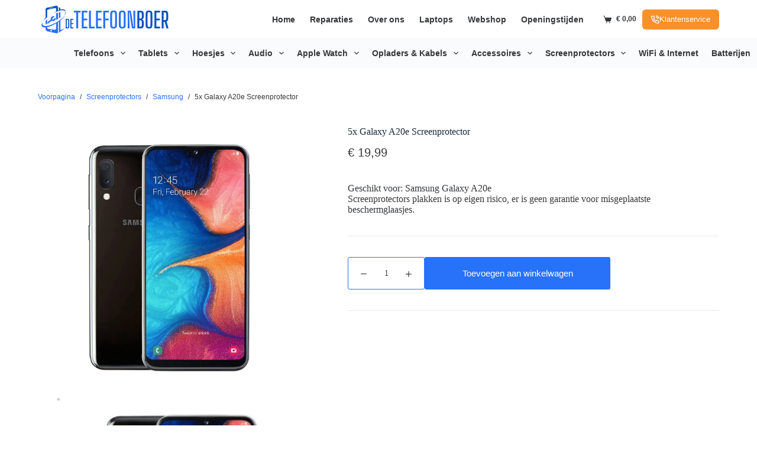

--- FILE ---
content_type: text/html; charset=UTF-8
request_url: https://detelefoonboer.nl/product/5x-galaxy-a20e-screenprotector/
body_size: 46830
content:
<!doctype html><html lang="nl-NL" prefix="og: https://ogp.me/ns#"><head><script data-no-optimize="1">var litespeed_docref=sessionStorage.getItem("litespeed_docref");litespeed_docref&&(Object.defineProperty(document,"referrer",{get:function(){return litespeed_docref}}),sessionStorage.removeItem("litespeed_docref"));</script> <meta charset="UTF-8"><meta name="viewport" content="width=device-width, initial-scale=1, maximum-scale=5, viewport-fit=cover"><link rel="profile" href="https://gmpg.org/xfn/11"><title>5x Galaxy A20e Screenprotector - de Telefoonboer</title><meta name="description" content="Geschikt voor: Samsung Galaxy A20e Screenprotectors plakken is op eigen risico, er is geen garantie voor misgeplaatste beschermglaasjes."/><meta name="robots" content="follow, index, max-snippet:-1, max-video-preview:-1, max-image-preview:large"/><link rel="canonical" href="https://detelefoonboer.nl/product/5x-galaxy-a20e-screenprotector/" /><meta property="og:locale" content="nl_NL" /><meta property="og:type" content="product" /><meta property="og:title" content="5x Galaxy A20e Screenprotector - de Telefoonboer" /><meta property="og:description" content="Geschikt voor: Samsung Galaxy A20e Screenprotectors plakken is op eigen risico, er is geen garantie voor misgeplaatste beschermglaasjes." /><meta property="og:url" content="https://detelefoonboer.nl/product/5x-galaxy-a20e-screenprotector/" /><meta property="og:site_name" content="de Telefoonboer" /><meta property="og:updated_time" content="2023-06-10T13:35:33+02:00" /><meta property="og:image" content="https://detelefoonboer.nl/wp-content/uploads/2022/12/samsung-galaxy-a20e-zwart-df194.jpg" /><meta property="og:image:secure_url" content="https://detelefoonboer.nl/wp-content/uploads/2022/12/samsung-galaxy-a20e-zwart-df194.jpg" /><meta property="og:image:width" content="600" /><meta property="og:image:height" content="600" /><meta property="og:image:alt" content="5x Galaxy A20e Screenprotector" /><meta property="og:image:type" content="image/jpeg" /><meta property="product:brand" content="TRE-Telefoonboer" /><meta property="product:price:amount" content="19.99" /><meta property="product:price:currency" content="EUR" /><meta property="product:availability" content="instock" /><meta name="twitter:card" content="summary_large_image" /><meta name="twitter:title" content="5x Galaxy A20e Screenprotector - de Telefoonboer" /><meta name="twitter:description" content="Geschikt voor: Samsung Galaxy A20e Screenprotectors plakken is op eigen risico, er is geen garantie voor misgeplaatste beschermglaasjes." /><meta name="twitter:image" content="https://detelefoonboer.nl/wp-content/uploads/2022/12/samsung-galaxy-a20e-zwart-df194.jpg" /><meta name="twitter:label1" content="Prijs" /><meta name="twitter:data1" content="&euro;&nbsp;19,99" /><meta name="twitter:label2" content="Beschikbaarheid" /><meta name="twitter:data2" content="Op voorraad" /> <script type="application/ld+json" class="rank-math-schema">{"@context":"https://schema.org","@graph":[{"@type":"Organization","@id":"https://detelefoonboer.nl/#organization","name":"de Telefoonboer","url":"https://dev.detelefoonboer.nl","logo":{"@type":"ImageObject","@id":"https://detelefoonboer.nl/#logo","url":"https://detelefoonboer.nl/wp-content/uploads/2022/07/logov2.png","contentUrl":"https://detelefoonboer.nl/wp-content/uploads/2022/07/logov2.png","caption":"de Telefoonboer","inLanguage":"nl-NL","width":"2423","height":"536"}},{"@type":"WebSite","@id":"https://detelefoonboer.nl/#website","url":"https://detelefoonboer.nl","name":"de Telefoonboer","alternateName":"Telefoonreparatie Elburg","publisher":{"@id":"https://detelefoonboer.nl/#organization"},"inLanguage":"nl-NL"},{"@type":"ImageObject","@id":"https://detelefoonboer.nl/wp-content/uploads/2022/12/samsung-galaxy-a20e-zwart-df194.jpg","url":"https://detelefoonboer.nl/wp-content/uploads/2022/12/samsung-galaxy-a20e-zwart-df194.jpg","width":"600","height":"600","inLanguage":"nl-NL"},{"@type":"BreadcrumbList","@id":"https://detelefoonboer.nl/product/5x-galaxy-a20e-screenprotector/#breadcrumb","itemListElement":[{"@type":"ListItem","position":"1","item":{"@id":"https://detelefoonboer.nl","name":"Voorpagina"}},{"@type":"ListItem","position":"2","item":{"@id":"https://detelefoonboer.nl/product-categorie/screenprotectors/samsung-screenprotectors/","name":"Samsung"}},{"@type":"ListItem","position":"3","item":{"@id":"https://detelefoonboer.nl/product/5x-galaxy-a20e-screenprotector/","name":"5x Galaxy A20e Screenprotector"}}]},{"@type":"ItemPage","@id":"https://detelefoonboer.nl/product/5x-galaxy-a20e-screenprotector/#webpage","url":"https://detelefoonboer.nl/product/5x-galaxy-a20e-screenprotector/","name":"5x Galaxy A20e Screenprotector - de Telefoonboer","datePublished":"2022-12-27T20:26:23+01:00","dateModified":"2023-06-10T13:35:33+02:00","isPartOf":{"@id":"https://detelefoonboer.nl/#website"},"primaryImageOfPage":{"@id":"https://detelefoonboer.nl/wp-content/uploads/2022/12/samsung-galaxy-a20e-zwart-df194.jpg"},"inLanguage":"nl-NL","breadcrumb":{"@id":"https://detelefoonboer.nl/product/5x-galaxy-a20e-screenprotector/#breadcrumb"}},{"@type":"Product","brand":{"@type":"Brand","name":"TRE-Telefoonboer"},"name":"5x Galaxy A20e Screenprotector - de Telefoonboer","description":"Geschikt voor: Samsung Galaxy A20e Screenprotectors plakken is op eigen risico, er is geen garantie voor misgeplaatste beschermglaasjes.","category":"Screenprotectors &gt; Samsung","mainEntityOfPage":{"@id":"https://detelefoonboer.nl/product/5x-galaxy-a20e-screenprotector/#webpage"},"image":[{"@type":"ImageObject","url":"https://detelefoonboer.nl/wp-content/uploads/2022/12/samsung-galaxy-a20e-zwart-df194.jpg","height":"600","width":"600"},{"@type":"ImageObject","url":"https://detelefoonboer.nl/wp-content/uploads/2022/12/tempered-white-pack-screen-e1615239157599.png","height":"589","width":"326"}],"offers":{"@type":"Offer","price":"19.99","priceCurrency":"EUR","priceValidUntil":"2027-12-31","availability":"http://schema.org/InStock","itemCondition":"NewCondition","url":"https://detelefoonboer.nl/product/5x-galaxy-a20e-screenprotector/","seller":{"@type":"Organization","@id":"https://detelefoonboer.nl/","name":"de Telefoonboer","url":"https://detelefoonboer.nl","logo":"https://detelefoonboer.nl/wp-content/uploads/2022/07/logov2.png"},"priceSpecification":{"price":"19.99","priceCurrency":"EUR","valueAddedTaxIncluded":"true"}},"additionalProperty":[{"@type":"PropertyValue","name":"pa_merk","value":"TRE-Telefoonboer"}],"@id":"https://detelefoonboer.nl/product/5x-galaxy-a20e-screenprotector/#richSnippet"}]}</script> <style id='wp-img-auto-sizes-contain-inline-css'>img:is([sizes=auto i],[sizes^="auto," i]){contain-intrinsic-size:3000px 1500px}
/*# sourceURL=wp-img-auto-sizes-contain-inline-css */</style><style id="litespeed-ccss">[data-header*=type-1] .ct-header [data-row*=bottom]{--height:50px;background-color:var(--paletteColor7);background-image:none;--borderTop:none;--borderBottom:none;--box-shadow:none}[data-header*=type-1] .ct-header [data-row*=bottom]>div{--borderTop:none;--borderBottom:none}[data-header*=type-1] .ct-header [data-id=button]{--icon-size:14px;--buttonInitialColor:#fa9028;--buttonHoverColor:#e37f1e;--margin:0 !important;--buttonBorderRadius:6px}[data-header*=type-1] [data-id=cart]{--icon-size:14px;--icon-color:var(--color)}[data-header*=type-1] [data-id=cart] .ct-label{--fontWeight:600;--textTransform:none;--fontSize:12px}[data-header*=type-1] [data-id=cart] .ct-cart-content{--dropdownTopOffset:25px;--color:#000;--backgroundColor:var(--paletteColor8)}[data-header*=type-1] .ct-header [data-id=logo] .site-logo-container{--logo-max-height:50px}[data-header*=type-1] .ct-header [data-id=menu]>ul>li>a{--fontWeight:700;--textTransform:none;--fontSize:14px;--lineHeight:2;--linkInitialColor:var(--color)}[data-header*=type-1] .ct-header [data-id=menu-secondary]{--menu-items-spacing:22px}[data-header*=type-1] .ct-header [data-id=menu-secondary]>ul>li>a{--fontWeight:600;--textTransform:capitalize;--fontSize:14px;--lineHeight:1.3;--linkInitialColor:var(--color)}[data-header*=type-1] .ct-header [data-id=menu-secondary] .sub-menu{--linkInitialColor:#000;--dropdown-background-color:var(--paletteColor7);--dropdown-top-offset:0px;--dropdown-horizontal-offset:5px;--dropdown-width:200px;--dropdown-items-spacing:5px;--fontWeight:500;--fontSize:12px;--dropdown-divider:none;--box-shadow:0px 10px 20px rgba(41,51,61,.1);--border-radius:0px 0px 2px 2px}[data-header*=type-1] .ct-header [data-row*=middle]{--height:65px;background-color:var(--paletteColor8);background-image:none;--borderTop:none;--borderBottom:none;--box-shadow:none}[data-header*=type-1] .ct-header [data-row*=middle]>div{--borderTop:none;--borderBottom:none}[data-header*=type-1] #offcanvas .ct-panel-inner{background-color:rgba(18,21,25,.98)}[data-header*=type-1] #offcanvas{--side-panel-width:500px;--vertical-alignment:flex-start}[data-header*=type-1] [data-behaviour*=side]{--box-shadow:0px 0px 70px rgba(0,0,0,.35)}[data-header*=type-1] #offcanvas .ct-toggle-close{--icon-size:14px}[data-header*=type-1] [data-id=search]{--icon-color:rgba(31,34,38,.9);--linkInitialColor:rgba(31,34,38,.9)}[data-header*=type-1] [data-id=search] .ct-label{--fontFamily:'Open Sans',Sans-Serif;--fontWeight:700;--textTransform:none;--fontSize:13px}[data-header*=type-1] #search-modal{--linkInitialColor:#fff;--form-text-initial-color:#fff;--form-text-focus-color:#fff;background-color:rgba(18,21,25,.98)}[data-header*=type-1] [data-id=trigger]{--icon-size:18px;--icon-color:var(--paletteColor1)}[data-header*=type-1] [data-id=divider]{--divider-style:1px solid rgba(44,62,80,.2)}[data-header*=type-1] [data-id=mobile-menu-secondary]{--items-vertical-spacing:5px;--fontWeight:600;--fontSize:20px;--linkInitialColor:var(--paletteColor8);--linkActiveColor:var(--paletteColor1);--mobile-menu-divider:none}[data-header*=type-1] .ct-header [data-id=search-input]{--max-width:25%}[data-header*=type-1] [data-id=account][data-state=out]{--icon-size:15px}[data-header*=type-1] [data-id=account]{--avatar-size:18px}[data-header*=type-1] [data-id=account] .ct-label{--fontWeight:600;--textTransform:none;--fontSize:12px}[data-header*=type-1]{--header-height:115px}:root{--fontFamily:'Open Sans',Sans-Serif;--fontWeight:400;--textTransform:none;--textDecoration:none;--fontSize:16px;--lineHeight:1.65;--letterSpacing:0em;--buttonFontFamily:'Open Sans',Sans-Serif;--buttonFontWeight:500;--buttonFontSize:15px;--has-classic-forms:var(--true);--has-modern-forms:var(--false);--form-field-border-initial-color:var(--border-color);--form-field-border-focus-color:var(--paletteColor1);--form-selection-control-initial-color:var(--border-color);--form-selection-control-accent-color:var(--paletteColor1);--paletteColor1:#2872fa;--paletteColor2:#084fc1;--paletteColor3:#3a4f66;--paletteColor4:#192a3d;--paletteColor5:#e1e8ed;--paletteColor6:#f2f5f7;--paletteColor7:#fafbfc;--paletteColor8:#fff;--color:rgba(31,34,38,.9);--linkInitialColor:var(--paletteColor1);--linkHoverColor:var(--paletteColor2);--selectionTextColor:#fff;--selectionBackgroundColor:var(--paletteColor1);--border-color:var(--paletteColor5);--headings-color:var(--paletteColor4);--content-spacing:1.5em;--buttonMinHeight:40px;--buttonShadow:none;--buttonTransform:none;--buttonTextInitialColor:#fff;--buttonTextHoverColor:#fff;--buttonInitialColor:var(--paletteColor1);--buttonHoverColor:var(--paletteColor2);--button-border:none;--buttonBorderRadius:3px;--button-padding:5px 20px;--normal-container-max-width:1400px;--content-vertical-spacing:40px;--narrow-container-max-width:750px;--wide-offset:130px}h1{--fontFamily:Montserrat,Sans-Serif;--fontWeight:700;--fontSize:36px;--lineHeight:1.5}.ct-breadcrumbs{--fontWeight:600;--textTransform:uppercase;--fontSize:12px}body{background-color:#fff;background-image:none}[data-prefix=product] .entry-header .ct-breadcrumbs{--fontFamily:Montserrat,Sans-Serif;--fontWeight:500;--textTransform:capitalize}.quantity[data-type=type-2]{--quantity-arrows-initial-color:var(--color)}.product-entry-wrapper{--thumbs-spacing:15px;--product-gallery-width:40%}.entry-summary .entry-title{--fontFamily:Montserrat,Sans-Serif;--fontWeight:600;--fontSize:30px}.product-entry-wrapper .price{--fontFamily:Montserrat,Sans-Serif;--fontWeight:500;--fontSize:20px}.entry-summary form.cart{--button-width:50%}.entry-summary .quantity[data-type=type-2]{--quantity-arrows-initial-color:var(--color)}[data-prefix=product] [class*=ct-container]>article[class*=post]{--has-boxed:var(--false);--has-wide:var(--true)}.has-floating-cart #main-container{--floating-cart-spacer:0px}.ct-floating-bar{background-color:#fff;--box-shadow:0px 10px 20px rgba(43,61,79,.21)}[data-prefix=product] .ct-share-box{--icon-size:16px;--icon-color:var(--color)}.menu-item-13665{--icon-size:25px}.menu-item-13665 .ct-icon-container{--icon-color:var(--paletteColor1)}.menu-item-13303{--icon-size:25px}.menu-item-13303 .ct-icon-container{--icon-color:var(--paletteColor1)}.menu-item-13302{--icon-size:25px}.menu-item-13302 .ct-icon-container{--icon-color:#2872fa}.menu-item-13301{--icon-size:25px}.menu-item-13301 .ct-icon-container{--icon-color:#2872fa}.menu-item-13300{--icon-size:25px}.menu-item-13300 .ct-icon-container{--icon-color:#2872fa}nav>ul>.menu-item-13298[class*=ct-mega-menu] .ct-column-heading{--fontWeight:600;--fontSize:14px}nav>ul>.menu-item-13298[class*=ct-mega-menu] .sub-menu{--dropdown-divider:none !important;--dropdown-divider-margin:0px}nav>ul>.menu-item-13298[class*=ct-mega-menu]>.sub-menu{--dropdown-columns-divider:none;--grid-template-columns:repeat(3,1fr)}.menu-item-13297{--icon-size:25px}.menu-item-13297 .ct-icon-container{--icon-color:var(--paletteColor1)}.menu-item-13294{--icon-size:25px}.menu-item-13294 .ct-icon-container{--icon-color:var(--paletteColor1)}.menu-item-13293{--icon-size:25px}.menu-item-13293 .ct-icon-container{--icon-color:var(--paletteColor1)}.menu-item-13292{--icon-size:25px}.menu-item-13292 .ct-icon-container{--icon-color:var(--paletteColor1)}.menu-item-13291{--icon-size:25px}.menu-item-13291 .ct-icon-container{--icon-color:var(--paletteColor1)}.menu-item-13290{--icon-size:25px}.menu-item-13290 .ct-icon-container{--icon-color:var(--paletteColor1)}.menu-item-13289{--icon-size:25px}.menu-item-13289 .ct-icon-container{--icon-color:var(--paletteColor1)}nav>ul>.menu-item-13288[class*=ct-mega-menu] .ct-column-heading{--fontWeight:600;--fontSize:14px}nav>ul>.menu-item-13288[class*=ct-mega-menu] .sub-menu{--dropdown-divider:none !important;--dropdown-divider-margin:0px}nav>ul>.menu-item-13288[class*=ct-mega-menu]>.sub-menu{--dropdown-columns-divider:none;--grid-template-columns:repeat(4,1fr)}.menu-item-13286{--icon-size:25px}.menu-item-13286 .ct-icon-container{--icon-color:var(--paletteColor1)}.menu-item-13285{--icon-size:25px}.menu-item-13285 .ct-icon-container{--icon-color:var(--paletteColor1)}.menu-item-13284{--icon-size:25px}.menu-item-13284 .ct-icon-container{--icon-color:var(--paletteColor1)}.menu-item-13283{--icon-size:25px}.menu-item-13283 .ct-icon-container{--icon-color:var(--paletteColor1)}.menu-item-16927{--icon-size:25px}.menu-item-16927 .ct-icon-container{--icon-color:#2872fa}.menu-item-16926{--icon-size:25px}.menu-item-16926 .ct-icon-container{--icon-color:#2872fa}nav>ul>.menu-item-16925[class*=ct-mega-menu] .ct-column-heading{--fontWeight:600;--fontSize:14px}nav>ul>.menu-item-16925[class*=ct-mega-menu] .sub-menu{--dropdown-divider:5px solid rgba(0,0,0,.1) !important;--dropdown-divider-margin:calc(var(--dropdown-items-spacing,13px) - 3px)}nav>ul>.menu-item-16925[class*=ct-mega-menu]>.sub-menu{--dropdown-columns-divider:1px solid rgba(255,255,255,.1);--grid-template-columns:repeat(4,1fr)}.menu-item-16859{--icon-size:25px}.menu-item-16859 .ct-icon-container{--icon-color:#2872fa}.menu-item-16858{--icon-size:25px}.menu-item-16858 .ct-icon-container{--icon-color:#2872fa}nav>ul>.menu-item-16857[class*=ct-mega-menu] .ct-column-heading{--fontWeight:600;--fontSize:14px}nav>ul>.menu-item-16857[class*=ct-mega-menu] .sub-menu{--dropdown-divider:5px solid rgba(0,0,0,.1) !important;--dropdown-divider-margin:calc(var(--dropdown-items-spacing,13px) - 3px)}nav>ul>.menu-item-16857[class*=ct-mega-menu]>.sub-menu{--dropdown-columns-divider:1px solid rgba(255,255,255,.1);--grid-template-columns:repeat(4,1fr)}.menu-item-16354{--icon-size:25px}.menu-item-16354 .ct-icon-container{--icon-color:#2872fa}.menu-item-13287{--icon-size:25px}.menu-item-13287 .ct-icon-container{--icon-color:var(--paletteColor1)}.menu-item-13282{--icon-size:25px}.menu-item-13282 .ct-icon-container{--icon-color:var(--paletteColor1)}.menu-item-13279{--icon-size:25px}.menu-item-13279 .ct-icon-container{--icon-color:var(--paletteColor1)}.menu-item-13277{--icon-size:25px}.menu-item-13277 .ct-icon-container{--icon-color:var(--paletteColor1)}nav>ul>.menu-item-13276[class*=ct-mega-menu] .ct-column-heading{--fontWeight:600;--fontSize:14px}nav>ul>.menu-item-13276[class*=ct-mega-menu] .sub-menu{--dropdown-divider:none !important;--dropdown-divider-margin:0px}nav>ul>.menu-item-13276[class*=ct-mega-menu]>.sub-menu{--dropdown-columns-divider:none;--grid-template-columns:repeat(4,1fr)}.menu-item-13267{--icon-size:25px}.menu-item-13267 .ct-icon-container{--icon-color:var(--paletteColor1)}.menu-item-13266{--icon-size:25px}.menu-item-13266 .ct-icon-container{--icon-color:var(--paletteColor1)}.menu-item-13264{--icon-size:25px}.menu-item-13264 .ct-icon-container{--icon-color:var(--paletteColor1)}.menu-item-13263{--icon-size:25px}.menu-item-13263 .ct-icon-container{--icon-color:var(--paletteColor1)}.menu-item-13262{--icon-size:25px}.menu-item-13262 .ct-icon-container{--icon-color:var(--paletteColor1)}.menu-item-13261{--icon-size:25px}.menu-item-13261 .ct-icon-container{--icon-color:var(--paletteColor1)}.menu-item-13260{--icon-size:25px}.menu-item-13260 .ct-icon-container{--icon-color:var(--paletteColor1)}.menu-item-13259{--icon-size:25px}.menu-item-13259 .ct-icon-container{--icon-color:var(--paletteColor1)}.menu-item-13258{--icon-size:25px}.menu-item-13258 .ct-icon-container{--icon-color:var(--paletteColor1)}.menu-item-13257{--icon-size:25px}.menu-item-13257 .ct-icon-container{--icon-color:var(--paletteColor1)}.menu-item-13256{--icon-size:25px}.menu-item-13256 .ct-icon-container{--icon-color:var(--paletteColor1)}nav>ul>.menu-item-13255[class*=ct-mega-menu] .ct-column-heading{--fontWeight:600;--fontSize:14px}nav>ul>.menu-item-13255[class*=ct-mega-menu] .sub-menu{--dropdown-divider:none !important;--dropdown-divider-margin:0px}nav>ul>.menu-item-13255[class*=ct-mega-menu]>.sub-menu{--dropdown-columns-divider:none;--grid-template-columns:repeat(4,1fr)}.menu-item-13251{--icon-size:25px}.menu-item-13251 .ct-icon-container{--icon-color:var(--paletteColor1)}.menu-item-13250{--icon-size:25px}.menu-item-13250 .ct-icon-container{--icon-color:var(--paletteColor1)}.menu-item-13249{--icon-size:25px}.menu-item-13249 .ct-icon-container{--icon-color:var(--paletteColor1)}nav>ul>.menu-item-13241[class*=ct-mega-menu] .ct-column-heading{--fontWeight:600;--fontSize:14px}nav>ul>.menu-item-13241[class*=ct-mega-menu]>.sub-menu{--dropdown-columns-divider:1px solid rgba(255,255,255,.1);--grid-template-columns:repeat(3,1fr)}.menu-item-13240{--icon-size:25px}.menu-item-13240 .ct-icon-container{--icon-color:var(--paletteColor1)}.menu-item-13239{--icon-size:25px}.menu-item-13239 .ct-icon-container{--icon-color:var(--paletteColor1)}.menu-item-13238{--icon-size:25px}.menu-item-13238 .ct-icon-container{--icon-color:var(--paletteColor1)}nav>ul>.menu-item-13237[class*=ct-mega-menu] .ct-column-heading{--fontWeight:600;--fontSize:14px}nav>ul>.menu-item-13237[class*=ct-mega-menu] .sub-menu{--dropdown-divider:none !important;--dropdown-divider-margin:0px}nav>ul>.menu-item-13237[class*=ct-mega-menu]>.sub-menu{--dropdown-columns-divider:none;--grid-template-columns:repeat(4,1fr)}.menu-item-13225{--icon-size:25px}.menu-item-13225 .ct-icon-container{--icon-color:var(--paletteColor1)}.menu-item-13224{--icon-size:25px}.menu-item-13224 .ct-icon-container{--icon-color:var(--paletteColor1)}.menu-item-12928{--icon-size:25px}.menu-item-12928>.ct-column-heading{--headings-color:var(--paletteColor4) !important}.menu-item-12928 .ct-icon-container{--icon-color:var(--paletteColor1)}.menu-item-12927{--icon-size:25px}.menu-item-12927 .ct-icon-container{--icon-color:var(--paletteColor1)}nav>ul>.menu-item-12926[class*=ct-mega-menu] .ct-column-heading{--fontWeight:600;--fontSize:14px}nav>ul>.menu-item-12926[class*=ct-mega-menu] .sub-menu{--dropdown-divider:5px solid rgba(0,0,0,.1) !important;--dropdown-divider-margin:calc(var(--dropdown-items-spacing,13px) - 3px)}nav>ul>.menu-item-12926[class*=ct-mega-menu]>.sub-menu{--dropdown-columns-divider:1px solid rgba(255,255,255,.1);--grid-template-columns:repeat(4,1fr)}.cookie-notification{--backgroundColor:#f6f6f6;--maxWidth:450px}.cookie-notification .ct-cookies-decline-button{--buttonTextInitialColor:var(--paletteColor3);--buttonTextHoverColor:var(--paletteColor3);--buttonInitialColor:rgba(224,229,235,.6);--buttonHoverColor:rgba(224,229,235,1)}@media (max-width:999.98px){[data-header*=type-1] .ct-header [data-row*=middle]{--height:70px;--box-shadow:0px 10px 20px rgba(44,62,80,.05)}[data-header*=type-1] #offcanvas{--side-panel-width:65vw}[data-header*=type-1] [data-id=search]{--icon-color:var(--paletteColor8);--linkInitialColor:var(--paletteColor8)}[data-header*=type-1]{--header-height:70px}:root{--content-vertical-spacing:0px}}@media (max-width:689.98px){[data-header*=type-1] [data-id=cart]{--icon-size:20px;--margin:0 15px 0 0 !important}[data-header*=type-1] [data-id=cart] .ct-label{--fontSize:18px}[data-header*=type-1] .ct-header [data-id=logo] .site-logo-container{--logo-max-height:45px}[data-header*=type-1] .ct-header [data-row*=middle]{--height:70px}[data-header*=type-1] #offcanvas .ct-panel-inner{background-color:#212223}[data-header*=type-1] #offcanvas{--side-panel-width:85vw;--horizontal-alignment:initial}[data-header*=type-1] #offcanvas .ct-toggle-close{--icon-color:var(--paletteColor8)}[data-header*=type-1] [data-id=trigger]{--icon-size:20px;--icon-color:var(--paletteColor4)}[data-header*=type-1] [data-id=divider]{--divider-style:none}[data-header*=type-1] [data-id=mobile-menu-secondary]{--items-vertical-spacing:2px}[data-header*=type-1] .ct-header [data-id=search-input]{--max-width:100%;--form-text-initial-color:var(--paletteColor4);--form-text-focus-color:var(--paletteColor4);--icon-color:var(--paletteColor4);--icon-focus-color:var(--paletteColor4);--form-field-border-initial-color:var(--paletteColor5);--form-field-border-focus-color:var(--paletteColor5);--form-field-initial-background:var(--paletteColor8);--form-field-focus-background:var(--paletteColor7);--margin:0px 0 0 !important}[data-header*=type-1] [data-id=account][data-state=out]{--icon-size:20px}[data-header*=type-1] [data-id=account]{--avatar-size:19px;--margin:0 15px 0 0 !important}[data-header*=type-1] [data-id=account] .ct-label{--fontSize:16px}h1{--fontSize:26px}:root{--content-vertical-spacing:40px}}ul{box-sizing:border-box}:root{--wp--preset--font-size--normal:16px;--wp--preset--font-size--huge:42px}.screen-reader-text{clip:rect(1px,1px,1px,1px);word-wrap:normal!important;border:0;-webkit-clip-path:inset(50%);clip-path:inset(50%);height:1px;margin:-1px;overflow:hidden;padding:0;position:absolute;width:1px}.screen-reader-text{clip:rect(1px,1px,1px,1px);word-wrap:normal!important;border:0;-webkit-clip-path:inset(50%);clip-path:inset(50%);height:1px;margin:-1px;overflow:hidden;overflow-wrap:normal!important;padding:0;position:absolute!important;width:1px}body{--wp--preset--color--black:#000;--wp--preset--color--cyan-bluish-gray:#abb8c3;--wp--preset--color--white:#fff;--wp--preset--color--pale-pink:#f78da7;--wp--preset--color--vivid-red:#cf2e2e;--wp--preset--color--luminous-vivid-orange:#ff6900;--wp--preset--color--luminous-vivid-amber:#fcb900;--wp--preset--color--light-green-cyan:#7bdcb5;--wp--preset--color--vivid-green-cyan:#00d084;--wp--preset--color--pale-cyan-blue:#8ed1fc;--wp--preset--color--vivid-cyan-blue:#0693e3;--wp--preset--color--vivid-purple:#9b51e0;--wp--preset--color--palette-color-1:var(--paletteColor1,#2872fa);--wp--preset--color--palette-color-2:var(--paletteColor2,#084fc1);--wp--preset--color--palette-color-3:var(--paletteColor3,#3a4f66);--wp--preset--color--palette-color-4:var(--paletteColor4,#192a3d);--wp--preset--color--palette-color-5:var(--paletteColor5,#e1e8ed);--wp--preset--color--palette-color-6:var(--paletteColor6,#f2f5f7);--wp--preset--color--palette-color-7:var(--paletteColor7,#fafbfc);--wp--preset--color--palette-color-8:var(--paletteColor8,#fff);--wp--preset--gradient--vivid-cyan-blue-to-vivid-purple:linear-gradient(135deg,rgba(6,147,227,1) 0%,#9b51e0 100%);--wp--preset--gradient--light-green-cyan-to-vivid-green-cyan:linear-gradient(135deg,#7adcb4 0%,#00d082 100%);--wp--preset--gradient--luminous-vivid-amber-to-luminous-vivid-orange:linear-gradient(135deg,rgba(252,185,0,1) 0%,rgba(255,105,0,1) 100%);--wp--preset--gradient--luminous-vivid-orange-to-vivid-red:linear-gradient(135deg,rgba(255,105,0,1) 0%,#cf2e2e 100%);--wp--preset--gradient--very-light-gray-to-cyan-bluish-gray:linear-gradient(135deg,#eee 0%,#a9b8c3 100%);--wp--preset--gradient--cool-to-warm-spectrum:linear-gradient(135deg,#4aeadc 0%,#9778d1 20%,#cf2aba 40%,#ee2c82 60%,#fb6962 80%,#fef84c 100%);--wp--preset--gradient--blush-light-purple:linear-gradient(135deg,#ffceec 0%,#9896f0 100%);--wp--preset--gradient--blush-bordeaux:linear-gradient(135deg,#fecda5 0%,#fe2d2d 50%,#6b003e 100%);--wp--preset--gradient--luminous-dusk:linear-gradient(135deg,#ffcb70 0%,#c751c0 50%,#4158d0 100%);--wp--preset--gradient--pale-ocean:linear-gradient(135deg,#fff5cb 0%,#b6e3d4 50%,#33a7b5 100%);--wp--preset--gradient--electric-grass:linear-gradient(135deg,#caf880 0%,#71ce7e 100%);--wp--preset--gradient--midnight:linear-gradient(135deg,#020381 0%,#2874fc 100%);--wp--preset--gradient--juicy-peach:linear-gradient(to right,#ffecd2 0%,#fcb69f 100%);--wp--preset--gradient--young-passion:linear-gradient(to right,#ff8177 0%,#ff867a 0%,#ff8c7f 21%,#f99185 52%,#cf556c 78%,#b12a5b 100%);--wp--preset--gradient--true-sunset:linear-gradient(to right,#fa709a 0%,#fee140 100%);--wp--preset--gradient--morpheus-den:linear-gradient(to top,#30cfd0 0%,#330867 100%);--wp--preset--gradient--plum-plate:linear-gradient(135deg,#667eea 0%,#764ba2 100%);--wp--preset--gradient--aqua-splash:linear-gradient(15deg,#13547a 0%,#80d0c7 100%);--wp--preset--gradient--love-kiss:linear-gradient(to top,#ff0844 0%,#ffb199 100%);--wp--preset--gradient--new-retrowave:linear-gradient(to top,#3b41c5 0%,#a981bb 49%,#ffc8a9 100%);--wp--preset--gradient--plum-bath:linear-gradient(to top,#cc208e 0%,#6713d2 100%);--wp--preset--gradient--high-flight:linear-gradient(to right,#0acffe 0%,#495aff 100%);--wp--preset--gradient--teen-party:linear-gradient(-225deg,#ff057c 0%,#8d0b93 50%,#321575 100%);--wp--preset--gradient--fabled-sunset:linear-gradient(-225deg,#231557 0%,#44107a 29%,#ff1361 67%,#fff800 100%);--wp--preset--gradient--arielle-smile:radial-gradient(circle 248px at center,#16d9e3 0%,#30c7ec 47%,#46aef7 100%);--wp--preset--gradient--itmeo-branding:linear-gradient(180deg,#2af598 0%,#009efd 100%);--wp--preset--gradient--deep-blue:linear-gradient(to right,#6a11cb 0%,#2575fc 100%);--wp--preset--gradient--strong-bliss:linear-gradient(to right,#f78ca0 0%,#f9748f 19%,#fd868c 60%,#fe9a8b 100%);--wp--preset--gradient--sweet-period:linear-gradient(to top,#3f51b1 0%,#5a55ae 13%,#7b5fac 25%,#8f6aae 38%,#a86aa4 50%,#cc6b8e 62%,#f18271 75%,#f3a469 87%,#f7c978 100%);--wp--preset--gradient--purple-division:linear-gradient(to top,#7028e4 0%,#e5b2ca 100%);--wp--preset--gradient--cold-evening:linear-gradient(to top,#0c3483 0%,#a2b6df 100%,#6b8cce 100%,#a2b6df 100%);--wp--preset--gradient--mountain-rock:linear-gradient(to right,#868f96 0%,#596164 100%);--wp--preset--gradient--desert-hump:linear-gradient(to top,#c79081 0%,#dfa579 100%);--wp--preset--gradient--ethernal-constance:linear-gradient(to top,#09203f 0%,#537895 100%);--wp--preset--gradient--happy-memories:linear-gradient(-60deg,#ff5858 0%,#f09819 100%);--wp--preset--gradient--grown-early:linear-gradient(to top,#0ba360 0%,#3cba92 100%);--wp--preset--gradient--morning-salad:linear-gradient(-225deg,#b7f8db 0%,#50a7c2 100%);--wp--preset--gradient--night-call:linear-gradient(-225deg,#ac32e4 0%,#7918f2 48%,#4801ff 100%);--wp--preset--gradient--mind-crawl:linear-gradient(-225deg,#473b7b 0%,#3584a7 51%,#30d2be 100%);--wp--preset--gradient--angel-care:linear-gradient(-225deg,#ffe29f 0%,#ffa99f 48%,#ff719a 100%);--wp--preset--gradient--juicy-cake:linear-gradient(to top,#e14fad 0%,#f9d423 100%);--wp--preset--gradient--rich-metal:linear-gradient(to right,#d7d2cc 0%,#304352 100%);--wp--preset--gradient--mole-hall:linear-gradient(-20deg,#616161 0%,#9bc5c3 100%);--wp--preset--gradient--cloudy-knoxville:linear-gradient(120deg,#fdfbfb 0%,#ebedee 100%);--wp--preset--gradient--soft-grass:linear-gradient(to top,#c1dfc4 0%,#deecdd 100%);--wp--preset--gradient--saint-petersburg:linear-gradient(135deg,#f5f7fa 0%,#c3cfe2 100%);--wp--preset--gradient--everlasting-sky:linear-gradient(135deg,#fdfcfb 0%,#e2d1c3 100%);--wp--preset--gradient--kind-steel:linear-gradient(-20deg,#e9defa 0%,#fbfcdb 100%);--wp--preset--gradient--over-sun:linear-gradient(60deg,#abecd6 0%,#fbed96 100%);--wp--preset--gradient--premium-white:linear-gradient(to top,#d5d4d0 0%,#d5d4d0 1%,#eeeeec 31%,#efeeec 75%,#e9e9e7 100%);--wp--preset--gradient--clean-mirror:linear-gradient(45deg,#93a5cf 0%,#e4efe9 100%);--wp--preset--gradient--wild-apple:linear-gradient(to top,#d299c2 0%,#fef9d7 100%);--wp--preset--gradient--snow-again:linear-gradient(to top,#e6e9f0 0%,#eef1f5 100%);--wp--preset--gradient--confident-cloud:linear-gradient(to top,#dad4ec 0%,#dad4ec 1%,#f3e7e9 100%);--wp--preset--gradient--glass-water:linear-gradient(to top,#dfe9f3 0%,#fff 100%);--wp--preset--gradient--perfect-white:linear-gradient(-225deg,#e3fdf5 0%,#ffe6fa 100%);--wp--preset--duotone--dark-grayscale:url('#wp-duotone-dark-grayscale');--wp--preset--duotone--grayscale:url('#wp-duotone-grayscale');--wp--preset--duotone--purple-yellow:url('#wp-duotone-purple-yellow');--wp--preset--duotone--blue-red:url('#wp-duotone-blue-red');--wp--preset--duotone--midnight:url('#wp-duotone-midnight');--wp--preset--duotone--magenta-yellow:url('#wp-duotone-magenta-yellow');--wp--preset--duotone--purple-green:url('#wp-duotone-purple-green');--wp--preset--duotone--blue-orange:url('#wp-duotone-blue-orange');--wp--preset--font-size--small:13px;--wp--preset--font-size--medium:20px;--wp--preset--font-size--large:36px;--wp--preset--font-size--x-large:42px;--wp--preset--spacing--20:.44rem;--wp--preset--spacing--30:.67rem;--wp--preset--spacing--40:1rem;--wp--preset--spacing--50:1.5rem;--wp--preset--spacing--60:2.25rem;--wp--preset--spacing--70:3.38rem;--wp--preset--spacing--80:5.06rem;--wp--preset--shadow--natural:6px 6px 9px rgba(0,0,0,.2);--wp--preset--shadow--deep:12px 12px 50px rgba(0,0,0,.4);--wp--preset--shadow--sharp:6px 6px 0px rgba(0,0,0,.2);--wp--preset--shadow--outlined:6px 6px 0px -3px rgba(255,255,255,1),6px 6px rgba(0,0,0,1);--wp--preset--shadow--crisp:6px 6px 0px rgba(0,0,0,1)}body{margin:0;--wp--style--global--content-size:var(--block-max-width);--wp--style--global--wide-size:var(--block-wide-max-width)}body{--wp--style--block-gap:var(--content-spacing)}body{padding-top:0;padding-right:0;padding-bottom:0;padding-left:0}:root{--wcapf-nouislider-target-bg-color:#e5e5e5;--wcapf-nouislider-target-border-radius:0;--wcapf-nouislider-target-size:8px;--wcapf-nouislider-connect-bg-color:#3ea8ff;--wcapf-nouislider-connects-border-radius:0;--wcapf-nouislider-handle-border-radius:0;--wcapf-nouislider-handle-bg-color:#3ea8ff;--wcapf-nouislider-handle-hr-size:4px;--wcapf-nouislider-handle-vr-size:20px;--wcapf-nouislider-disabled-opacity:.5}:root{--wcapf-active-filters-group-bottom-margin:1em;--wcapf-active-filters-nav-hr-padding:7px;--wcapf-active-filters-nav-vr-padding:1px;--wcapf-clear-all-btn-top-margin:.6em;--wcapf-filter-base-bottom-margin:2em;--wcapf-filter-checked-outline-color:#333;--wcapf-filter-inner-top-padding:1em;--wcapf-filter-outline-color:#ddd;--wcapf-hierarchy-accordion-toggle-bg-color:#ddd;--wcapf-hierarchy-accordion-toggle-size:14px;--wcapf-hierarchy-accordion-toggle-space:.4em;--wcapf-labeled-nav-border-radius:6px;--wcapf-labeled-nav-border-size:1px;--wcapf-labeled-nav-count-opacity:.8;--wcapf-labeled-nav-hr-padding:10px;--wcapf-labeled-nav-margin:4px;--wcapf-labeled-nav-vr-padding:3px;--wcapf-layered-nav-item-disabled-opacity:.5;--wcapf-layered-nav-list-child-left-padding:1.618em;--wcapf-layered-nav-list-vertical-spacing:.2em;--wcapf-nouislider-input-field-margin-bottom:1.5em;--wcapf-nouislider-plain-text-margin-bottom:1em;--wcapf-range-filter-input-max-width:80px;--wcapf-range-slider-bottom-padding:1em;--wcapf-results-container-loading-bg-color:#fff;--wcapf-results-loading-body-bg-color:rgba(255,255,255,.7)}.price{--fontWeight:600;color:var(--color)}.product-entry-wrapper{--badge-top:20px;--badge-left:20px}[class*=ct-dynamic-count]{display:flex;align-items:center;justify-content:center;position:absolute;z-index:1;top:-9px;right:-9px;min-width:16px;height:16px;padding:0 3px;font-size:10px;font-weight:600;font-style:normal;border-radius:10px;color:var(--cartBadgeText,#fff);background:var(--cartBadgeBackground,var(--paletteColor1))}[class*=ct-dynamic-count][data-count="0"]{display:none}.ct-header-cart{position:relative}.ct-cart-content{position:absolute;z-index:15;top:100%;right:-15px;width:310px;margin-top:var(--dropdownTopOffset);padding:22px 20px;border-radius:2px;background:var(--backgroundColor);box-shadow:0px 10px 20px 0px rgba(41,51,61,.1);opacity:0;visibility:hidden;transform:translate3d(0,10px,0);--content-spacing:0}.ct-cart-content[data-count="0"]{display:none}@media (max-width:479.98px){.ct-cart-content{display:none}}.ct-cart-content:before{position:absolute;content:"";width:100%;height:var(--dropdownTopOffset);top:calc(var(--dropdownTopOffset)*-1);left:0}div.quantity{position:relative;display:inline-block;width:var(--quantity-width,70px);height:var(--quantity-height,55px)}div.quantity input[type=number]{font-weight:500;text-align:center;max-width:initial;height:inherit;border-radius:var(--form-field-border-radius,3px)!important;--form-font-size:.9em;--form-field-height:100%;--form-field-border-style:solid;--form-field-border-initial-color:var(--quantity-initial-color,var(--buttonInitialColor));--form-field-initial-background:0 0}div.quantity[data-type] input[type=number]{padding:var(--form-field-padding)!important;-moz-appearance:textfield}div.quantity[data-type] input[type=number]::-webkit-inner-spin-button,div.quantity[data-type] input[type=number]::-webkit-outer-spin-button{-webkit-appearance:none}div.quantity .ct-increase,div.quantity .ct-decrease{display:flex;align-items:center;justify-content:center;position:absolute;z-index:1;color:var(--quantity-arrows-initial-color,#fff);background:var(--quantity-initial-color,var(--buttonInitialColor))}div.quantity .ct-increase:before,div.quantity .ct-decrease:before{font-family:"woo";font-weight:400;line-height:normal}.quantity[data-type=type-2]{width:var(--quantity-width,130px)}.quantity[data-type=type-2] input[type=number]{--form-field-border-width:1px;--form-field-padding:0 calc(var(--quantity-height,55px)/1.8 + 9%)}.quantity[data-type=type-2] .ct-increase,.quantity[data-type=type-2] .ct-decrease{top:calc(50% - var(--quantity-height,55px)/3.6);width:calc(var(--quantity-height,55px)/1.8);height:calc(var(--quantity-height,55px)/1.8);border-radius:var(--form-field-border-radius,3px);--quantity-initial-color:transparent}.quantity[data-type=type-2] .ct-increase:before,.quantity[data-type=type-2] .ct-decrease:before{margin-top:2px;font-size:calc(var(--quantity-height,55px)/5.5)}.quantity[data-type=type-2] .ct-increase{right:9%}.quantity[data-type=type-2] .ct-increase:before{content:""}.quantity[data-type=type-2] .ct-decrease{left:9%}.quantity[data-type=type-2] .ct-decrease:before{content:""}.product[class*=gallery] .entry-summary .product_title{margin-bottom:10px}.entry-summary .ct-share-box{margin-top:var(--product-element-spacing,25px);padding-top:var(--product-element-spacing,35px);border-top:1px solid var(--border-color)}.entry-summary .ct-share-box .ct-module-title{--font-weight:600;--margin:0 0 20px}@media (min-width:1000px){.sticky-summary .entry-summary,.sticky-gallery .woocommerce-product-gallery{align-self:flex-start;position:sticky;top:calc(50px + var(--admin-bar,0px) + var(--header-sticky-height,0px)*var(--sticky-shrink,100)/100)}}.woocommerce-product-gallery .ct-image-container{display:flex}@media (min-width:1000px){.ct-default-gallery .product-entry-wrapper{display:flex}}@media (min-width:690px)and (max-width:999.98px){.ct-default-gallery .woocommerce-product-gallery{width:100%}}@media (min-width:1000px){.ct-default-gallery .woocommerce-product-gallery{width:var(--product-gallery-width,50%)}}@media (min-width:690px)and (max-width:999.98px){.ct-default-gallery .entry-summary{width:100%}}@media (min-width:1000px){.ct-default-gallery .entry-summary{padding-left:40px;width:calc(100% - var(--product-gallery-width,50%))}}div.woocommerce-product-gallery{position:relative;overflow:hidden;align-self:flex-start}@media (max-width:999.98px){div.woocommerce-product-gallery{margin-bottom:3em}}.product[class*=gallery] form.cart:before,.product[class*=gallery] form.cart:after{content:"";display:table}.product[class*=gallery] form.cart:after{clear:both}.ct-default-gallery .entry-summary>form.cart{margin-top:var(--product-element-spacing,35px);padding-top:var(--product-element-spacing,35px);border-top:1px solid var(--border-color)}.ct-cart-actions{display:flex;flex-wrap:wrap;gap:10px;--button-padding:5px 20px}.ct-cart-actions>*{order:var(--item-order,5);width:var(--item-width,100%)}.ct-cart-actions .quantity{--item-order:1;--quantity-height:var(--buttonMinHeight)}@media (max-width:479.98px){.ct-cart-actions .quantity[data-type=type-2]{--quantity-width:100px}}@media (min-width:480px){.ct-cart-actions{--buttonMinHeight:55px}}.ct-cart-actions .single_add_to_cart_button{flex:1;--item-order:2}@media (min-width:690px){.ct-cart-actions .single_add_to_cart_button{max-width:var(--button-width)}}.product>.woocommerce-tabs{padding-top:60px}.woocommerce-tabs[data-type*=left]{--horizontal-alignment:flex-start}:root{--joinchat-ico:url("data:image/svg+xml;charset=utf-8,%3Csvg xmlns='http://www.w3.org/2000/svg' viewBox='0 0 24 24'%3E%3Cpath fill='%23fff' d='M3.516 3.516c4.686-4.686 12.284-4.686 16.97 0 4.686 4.686 4.686 12.283 0 16.97a12.004 12.004 0 0 1-13.754 2.299l-5.814.735a.392.392 0 0 1-.438-.44l.748-5.788A12.002 12.002 0 0 1 3.517 3.517zm3.61 17.043.3.158a9.846 9.846 0 0 0 11.534-1.758c3.843-3.843 3.843-10.074 0-13.918-3.843-3.843-10.075-3.843-13.918 0a9.846 9.846 0 0 0-1.747 11.554l.16.303-.51 3.942a.196.196 0 0 0 .219.22l3.961-.501zm6.534-7.003-.933 1.164a9.843 9.843 0 0 1-3.497-3.495l1.166-.933a.792.792 0 0 0 .23-.94L9.561 6.96a.793.793 0 0 0-.924-.445 1291.6 1291.6 0 0 0-2.023.524.797.797 0 0 0-.588.88 11.754 11.754 0 0 0 10.005 10.005.797.797 0 0 0 .88-.587l.525-2.023a.793.793 0 0 0-.445-.923L14.6 13.327a.792.792 0 0 0-.94.23z'/%3E%3C/svg%3E");--joinchat-font:-apple-system,blinkmacsystemfont,"Segoe UI",roboto,oxygen-sans,ubuntu,cantarell,"Helvetica Neue",sans-serif}.joinchat{--bottom:20px;--sep:20px;--s:60px;--header:calc(var(--s)*1.16667);--vh:100vh;--red:37;--green:211;--blue:102;--rgb:var(--red) var(--green) var(--blue);--color:rgb(var(--rgb));--dark:rgb(calc(var(--red) - 75) calc(var(--green) - 75) calc(var(--blue) - 75));--hover:rgb(calc(var(--red) + 50) calc(var(--green) + 50) calc(var(--blue) + 50));--bg:rgb(var(--rgb)/4%);--tolerance:210;--bw:calc((var(--red)*0.2126 + var(--green)*0.7152 + var(--blue)*0.0722 - var(--tolerance))*-10000000);--text:hsl(0deg 0% calc(var(--bw)*1%)/clamp(70%,calc(var(--bw)*1%),100%));--msg:var(--color);color:var(--text);display:none;position:fixed;z-index:9000;right:var(--sep);bottom:var(--bottom);font:normal normal normal 16px/1.625em var(--joinchat-font);letter-spacing:0;animation:joinchat_show .5s cubic-bezier(.18,.89,.32,1.28) 10ms both;transform:scale3d(0,0,0);transform-origin:calc(var(--s)/-2) calc(var(--s)/-4);touch-action:manipulation;-webkit-font-smoothing:antialiased}.joinchat *,.joinchat :after,.joinchat :before{box-sizing:border-box}@supports not (width:clamp(1px,1%,10px)){.joinchat{--text:hsl(0deg 0% calc(var(--bw)*1%)/90%)}}.joinchat__button{display:flex;flex-direction:row;position:absolute;z-index:2;bottom:8px;right:8px;height:var(--s);min-width:var(--s);max-width:95vw;background:#25d366;color:inherit;border-radius:calc(var(--s)/2);box-shadow:1px 6px 24px 0 rgba(7,94,84,.24)}.joinchat__button__open{width:var(--s);height:var(--s);border-radius:50%;background:rgb(0 0 0/0) var(--joinchat-ico) 50% no-repeat;background-size:60%;overflow:hidden}.joinchat__button__send{display:none;flex-shrink:0;width:var(--s);height:var(--s);max-width:var(--s);padding:calc(var(--s)*0.18);margin:0;overflow:hidden}.joinchat__button__send path{fill:none!important;stroke:var(--text)!important}.joinchat__button__send .joinchat_svg__plain{stroke-dasharray:1097;stroke-dashoffset:1097;animation:joinchat_plain 6s .2s ease-in-out infinite}.joinchat__button__send .joinchat_svg__chat{stroke-dasharray:1020;stroke-dashoffset:1020;animation:joinchat_chat 6s 3.2s ease-in-out infinite}.joinchat__button__sendtext{padding:0;max-width:0;border-radius:var(--s);font-weight:600;line-height:var(--s);white-space:nowrap;opacity:0;overflow:hidden}.joinchat__tooltip{position:absolute;top:calc(var(--s)/2 - 16px);right:calc(var(--s) + 16px);max-width:calc(100vw - var(--s) - 45px);height:32px;padding:0 14px;border:none;border-radius:16px;background:#fff;color:rgba(0,0,0,.8);line-height:31px;white-space:nowrap;opacity:0;filter:drop-shadow(0 1px 4px rgba(0,0,0,.4))}.joinchat__tooltip:after{content:"";display:block;position:absolute;top:10px;right:-6px;border:8px solid transparent;border-width:6px 0 6px 8px;border-left-color:#fff}.joinchat__tooltip div{width:-moz-max-content;width:max-content;max-width:100%;overflow:hidden;text-overflow:ellipsis}.joinchat__box{display:flex;flex-direction:column;position:absolute;bottom:0;right:0;z-index:1;width:calc(100vw - var(--sep)*2);max-width:400px;min-height:170px;max-height:calc(var(--vh) - var(--bottom) - var(--sep));border-radius:calc(var(--s)/2 + 2px);background:0 0;box-shadow:0 2px 6px 0 rgba(0,0,0,.5);text-align:left;overflow:hidden;transform:scale3d(0,0,0);opacity:0}.joinchat__header{display:flex;flex-flow:row;align-items:center;position:relative;flex-shrink:0;height:var(--header);min-height:50px;padding:0 70px 0 26px;margin:0;background:var(--color)}.joinchat__wa{height:28px;width:auto;fill:currentcolor;opacity:.8}.joinchat__close{--size:34px;position:absolute;top:calc(50% - var(--size)/2);right:24px;width:var(--size);height:var(--size);border-radius:50%;background:rgba(0,0,0,.4) url("data:image/svg+xml;charset=utf-8,%3Csvg xmlns='http://www.w3.org/2000/svg' viewBox='0 0 24 24' fill='%23fff'%3E%3Cpath d='M24 2.4 21.6 0 12 9.6 2.4 0 0 2.4 9.6 12 0 21.6 2.4 24l9.6-9.6 9.6 9.6 2.4-2.4-9.6-9.6L24 2.4z'/%3E%3C/svg%3E") 50% no-repeat;background-size:12px}.joinchat__box__scroll{min-height:120px;padding:20px 0 70px;padding-bottom:calc(var(--s) + 10px);background:#fff linear-gradient(0deg,var(--bg),var(--bg));overflow-x:hidden;overflow-y:auto;overscroll-behavior-y:contain}.joinchat__box__scroll::-webkit-scrollbar{width:5px;background:rgb(0 0 0/0)}.joinchat__box__scroll::-webkit-scrollbar-thumb{border-radius:3px;background:rgb(0 0 0/0)}@supports (-webkit-overflow-scrolling:touch){.joinchat__box__scroll{overflow-y:scroll;-webkit-overflow-scrolling:touch}}.joinchat__message{position:relative;min-height:60px;padding:17px 20px;margin:0 26px 26px;border-radius:32px;background:#fff;color:#4a4a4a;word-break:break-word;filter:drop-shadow(0 1px 2px rgba(0,0,0,.3));transform:translateZ(0)}.joinchat__message:before{content:"";display:block;position:absolute;bottom:20px;left:-15px;width:17px;height:25px;background:inherit;-webkit-clip-path:var(--peak,url("#joinchat__message__peak"));clip-path:var(--peak,url("#joinchat__message__peak"))}@keyframes joinchat_show{0%{transform:scale3d(0,0,0)}to{transform:scaleX(1)}}@keyframes joinchat_plain{0%,50%,to{stroke-dashoffset:1097}5%,45%{stroke-dashoffset:0}}@keyframes joinchat_chat{0%,50%,to{stroke-dashoffset:1020}5%,45%{stroke-dashoffset:0}}@media (max-width:480px),(orientation:landscape) and (max-height:480px){.joinchat{--bottom:6px;--sep:6px;--header:calc(var(--s)*0.91667)}.joinchat__close{--size:28px}.joinchat__box__scroll{padding-top:15px}.joinchat__message{padding:18px 16px;line-height:24px;margin:0 20px 20px}}@media (prefers-reduced-motion){.joinchat{animation:none}.joinchat__button__send .joinchat_svg__plain{stroke-dasharray:0;animation:none}.joinchat__button__send .joinchat_svg__chat{animation:none}}.joinchat{--red:37;--green:211;--blue:102}:root{--default-editor:var(--true);--border:none;--listIndent:2.5em;--true:initial;--false:"";--has-link-decoration:var(--true);--has-transparent-header:0;--container-width:min(100%,var(--container-width-base))}@media (max-width:689.98px){:root{--container-width-base:calc(88vw - var(--frame-size,0px)*2)}}@media (min-width:690px){:root{--container-width-base:calc(90vw - var(--frame-size,0px)*2)}}@supports not (aspect-ratio:auto){.ct-image-container img{position:absolute;width:100%;height:100%}.ct-image-container:before{display:block;content:"";width:100%;padding-bottom:100%}}html{-webkit-text-size-adjust:100%;scroll-behavior:smooth}body{overflow-x:hidden;overflow-wrap:break-word;-moz-osx-font-smoothing:grayscale;-webkit-font-smoothing:antialiased}*,*:before,*:after{box-sizing:border-box}body,p,h1,ul,li,img,form,label,button{margin:0;padding:0;border:none;font-size:inherit;text-align:inherit;line-height:inherit}input{margin:0}img{height:auto;max-width:100%;vertical-align:middle}ul{list-style-type:var(--listStyleType,disc)}body{color:var(--color)}h1{color:var(--heading-color,var(--heading-1-color,var(--headings-color)))}@media (max-width:689.98px){.ct-hidden-sm{display:none!important}}@media (min-width:690px)and (max-width:999.98px){.ct-hidden-md{display:none!important}}@media (min-width:1000px){.ct-hidden-lg{display:none!important}}.screen-reader-text{background:rgba(0,0,0,0)}body,h1,label,.price,.menu a,.ct-label,.ct-item-title,.ct-breadcrumbs,.mobile-menu a,.entry-summary .price{font-family:var(--fontFamily);font-size:var(--fontSize);font-weight:var(--fontWeight);font-style:var(--fontStyle,inherit);line-height:var(--lineHeight);letter-spacing:var(--letterSpacing);text-transform:var(--textTransform);-webkit-text-decoration:var(--textDecoration);text-decoration:var(--textDecoration)}.screen-reader-text{border:0;clip:rect(1px,1px,1px,1px);clip-path:inset(50%);height:1px;margin:-1px;overflow:hidden;padding:0;position:absolute!important;width:1px;word-wrap:normal!important;word-break:normal}.skip-link{background-color:#24292e;color:#fff;padding:10px 20px}.show-on-focus{position:absolute;width:1px;height:1px;margin:0;overflow:hidden;clip:rect(1px,1px,1px,1px);top:0;left:0}p{margin-bottom:var(--content-spacing)}ul{padding-inline-start:var(--listIndent);margin-bottom:var(--content-spacing)}h1{margin-bottom:calc(var(--has-content-spacing,1)*(.3em + 10px))}.menu,.mobile-menu ul{margin-bottom:0;--listIndent:0;--listStyleType:none}ul:last-child,ul li:last-child{margin-bottom:0}#main-container{padding-bottom:calc(var(--shortcuts-bar-spacer,0px) + var(--floating-cart-spacer,0px))}.ct-icon,.ct-icon-container svg{width:var(--icon-size,15px);height:var(--icon-size,15px);fill:var(--icon-color,var(--color))}.ct-icon,.ct-icon-container{position:relative}.ct-icon-container{display:flex;align-items:center;justify-content:center}.ct-icon-container.ct-left{margin-inline-end:.5em}[class*=ct-image-container]{display:inline-flex;overflow:hidden;-webkit-mask-image:-webkit-radial-gradient(#fff,#000)}.ct-image-container{position:relative;width:100%}.ct-image-container img{width:inherit;border-radius:inherit;object-fit:var(--object-fit,cover);object-position:var(--object-position,50% 50%)}a{color:var(--linkInitialColor);-webkit-text-decoration:var(--has-link-decoration,var(--textDecoration,none));text-decoration:var(--has-link-decoration,var(--textDecoration,none))}[data-loader]{position:absolute;z-index:0;top:0;left:0;right:0;bottom:0;margin:auto;color:var(--loaderColor,#c5cbd0)}[data-loader=circles]{max-width:var(--loaderSize,40px);max-height:var(--loaderSize,40px);animation-play-state:paused}[data-loader=circles]>span{position:absolute;top:0;left:0;opacity:0;width:100%;height:100%;background:currentColor;border-radius:100%}@keyframes circles{0%{transform:scale(0);opacity:0}5%{opacity:1}100%{transform:scale(1);opacity:0}}@media (prefers-reduced-motion:no-preference){[data-loader=circles]{animation-play-state:paused}[data-loader=circles]>span{animation:circles 1.5s linear infinite}[data-loader=circles]>span:nth-child(1){animation-delay:0s}[data-loader=circles]>span:nth-child(2){animation-delay:.8s}[data-loader=circles]>span:nth-child(3){animation-delay:.4s}}[data-label=right] .ct-label{order:2;margin-inline-start:.7em}input[type=number],input[type=search]{-webkit-appearance:none;appearance:none;width:var(--form-field-width,100%);height:var(--form-field-height,40px);font-family:inherit;font-size:var(--form-font-size,16px);color:var(--form-text-initial-color,var(--color));padding:var(--has-classic-forms,var(--form-field-padding,0 12px));border-width:var(--form-field-border-width,1px);border-style:var(--form-field-border-style,solid);border-color:var(--form-field-border-initial-color);border-radius:var(--has-classic-forms,var(--form-field-border-radius,3px));background-color:var(--has-classic-forms,var(--form-field-initial-background))}input[type=number]:-moz-placeholder,input[type=search]:-moz-placeholder{opacity:.6;color:inherit}input[type=number]::-moz-placeholder,input[type=search]::-moz-placeholder{opacity:.6;color:inherit}input[type=number]:-ms-input-placeholder,input[type=search]:-ms-input-placeholder{opacity:.6;color:inherit}input[type=number]::-webkit-input-placeholder,input[type=search]::-webkit-input-placeholder{opacity:.6;color:inherit}label{--fontSize:15px;--lineHeight:inherit;margin:0 0 .5em}.ct-breadcrumbs{color:var(--color)}.ct-breadcrumbs[data-source=default]>span{display:inline-flex;align-items:center;vertical-align:middle}.ct-breadcrumbs[data-source=default]>span .separator{margin:0 8px}:target{scroll-margin-top:calc(var(--admin-bar,0px) + var(--frame-size,0px) + var(--scroll-margin-top-offset,0px))}.button,.ct-button,[type=submit],.wp-element-button{display:var(--display,inline-flex);align-items:center;justify-content:center;min-height:var(--buttonMinHeight);padding:var(--button-padding);border:none;-webkit-appearance:none;appearance:none;text-align:center;border-radius:var(--buttonBorderRadius,3px);--has-link-decoration:var(--false)}@media (max-width:479.98px){.button,.ct-button,[type=submit],.wp-element-button{--padding:5px 15px}}.button,.ct-button,[type=submit],.wp-element-button{position:relative;color:var(--buttonTextInitialColor);border:var(--button-border);background-color:var(--buttonInitialColor)}@media (hover:hover){@supports (filter:blur()){.button:before,.ct-button:before,[type=submit]:before,.wp-element-button:before{display:var(--buttonShadow,block);position:absolute;z-index:-1;content:"";top:12px;left:10px;right:10px;bottom:0;opacity:0;border-radius:inherit;background:inherit;filter:blur(11px)}}}.button,.ct-button,[type=submit],.wp-element-button{font-family:var(--buttonFontFamily,var(--fontFamily));font-size:var(--buttonFontSize);font-weight:var(--buttonFontWeight);font-style:var(--buttonFontStyle);line-height:var(--buttonLineHeight);letter-spacing:var(--buttonLetterSpacing);text-transform:var(--buttonTextTransform);-webkit-text-decoration:var(--buttonTextDecoration);text-decoration:var(--buttonTextDecoration)}[class*=ct-toggle]{display:flex;align-items:center;justify-content:center;position:var(--toggle-button-position,relative);z-index:var(--toggle-button-z-index,initial);-webkit-appearance:none;appearance:none;width:var(--toggle-button-size);height:var(--toggle-button-size);margin-inline-start:var(--toggle-button-margin-start,auto);margin-inline-end:var(--toggle-button-margin-end,initial);padding:var(--toggle-button-padding,0px)!important;box-shadow:var(--toggle-button-shadow,none)!important;border-radius:var(--toggle-button-radius,0)!important;border-width:var(--toggle-button-border-width,0px)!important;border-style:var(--toggle-button-border-style,solid)!important;border-color:var(--toggle-button-border-color,transparent)!important;background:var(--toggle-button-background,transparent)!important}[class*=ct-toggle] svg{transform:var(--toggle-icon-transform)}[class*=ct-toggle-close]{top:var(--toggle-button-top,initial);right:var(--toggle-button-inset-end,0);--icon-size:12px;--icon-color:rgba(255,255,255,.7)}[class*=ct-toggle-close][data-type=type-1]{--outline-offset:5px}nav[class*=menu] li a{color:var(--linkInitialColor);--icon-color:var(--linkInitialColor)}.menu{display:flex}.menu li.menu-item{display:flex;align-items:center}.menu>li>.ct-menu-link{white-space:nowrap;justify-content:var(--menu-item-alignment,center);height:var(--menu-item-height,100%);--menu-item-padding:0 calc(var(--menu-items-spacing,25px)/2)}.ct-menu-link{display:flex;align-items:center;position:relative;width:100%;border-radius:var(--menu-item-radius,inherit)}.ct-menu-link:not(:empty){padding:var(--menu-item-padding,0px)}[data-menu]>ul>li>a:before,[data-menu]>ul>li>a:after{position:absolute;left:var(--menu-indicator-left,0);right:var(--menu-indicator-right,0);margin:var(--menu-indicator-margin,0);height:var(--menu-indicator-height,2px);opacity:var(--menu-indicator-opacity,0);background-color:var(--menu-indicator-active-color,var(--paletteColor2))}[data-menu]>ul>li>a:before{top:var(--menu-indicator-y-position,0)}[data-menu]>ul>li>a:after{bottom:var(--menu-indicator-y-position,0)}[data-menu*=type-2]>ul>li>a:after{content:"";width:var(--menu-indicator-width,100%)}[data-menu="type-2:left"]>ul>li{--menu-indicator-opacity:1;--menu-indicator-left:calc(var(--menu-items-spacing,25px)/2);--menu-indicator-width:0}[data-responsive=no]{overflow:hidden}[data-responsive=no] .sub-menu{display:none}.animated-submenu>.sub-menu{position:var(--dropdown-position,absolute);top:var(--top,100%);z-index:10;min-width:100px;margin-top:var(--sticky-state-dropdown-top-offset,var(--dropdown-top-offset,0));border-radius:var(--border-radius);width:var(--dropdown-width,200px);background-color:var(--dropdown-background-color,var(--paletteColor4));box-shadow:var(--box-shadow)}.animated-submenu>.sub-menu:before{position:absolute;content:"";top:0;left:0;width:100%;height:var(--sticky-state-dropdown-top-offset,var(--dropdown-top-offset,0));transform:translateY(-100%)}.ct-toggle-dropdown-desktop{--icon-size:8px;--toggle-button-size:18px;--toggle-button-margin-end:-5px;--toggle-button-margin-start:var(--dropdown-toggle-margin-start,.2em)}.ct-toggle-dropdown-desktop-ghost{flex:0 0 var(--toggle-button-size,18px);right:var(--toggle-ghost-inset-end,calc(var(--menu-items-spacing,25px)/2 + 13px));--toggle-button-size:18px;--toggle-button-margin-end:-18px}.sub-menu{--dropdown-toggle-margin-start:auto;--toggle-ghost-inset-end:calc(var(--dropdown-items-spacing,13px)*1.5 + 13px)}.sub-menu{--menu-item-padding:var(--dropdown-items-spacing,13px) calc(var(--dropdown-items-spacing,13px)*1.5)}.sub-menu li{border-top:var(--dropdown-divider)}.animated-submenu>.sub-menu{opacity:0;visibility:hidden}[data-dropdown*=type-3] .animated-submenu>.sub-menu>li{opacity:0;transform:translate3d(0,5px,0)}.mobile-menu{width:100%}.mobile-menu li{display:flex;flex-direction:column;align-items:var(--horizontal-alignment)}.mobile-menu .ct-menu-link{text-align:var(--text-horizontal-alignment);justify-content:var(--horizontal-alignment);--menu-item-padding:var(--items-vertical-spacing,5px) 0}#header{position:relative;z-index:50}@media (max-width:999.98px){#header [data-device=desktop]{display:none}}@media (min-width:1000px){#header [data-device=mobile]{display:none}}#header [data-row]{position:var(--position,relative);box-shadow:var(--box-shadow);border-top:var(--borderTop);border-bottom:var(--borderBottom)}#header [data-row]>div{min-height:var(--shrink-height,var(--height));border-top:var(--borderTop);border-bottom:var(--borderBottom)}#header [data-row*=middle]{z-index:2}#header [data-row*=bottom]{z-index:1}#header [data-column]{min-height:inherit}#header [data-column=middle]{display:flex}#header [data-column=start],#header [data-column=end]{min-width:0}#header [data-items]{width:100%}#header [data-column-set="2"]>div{display:grid;grid-template-columns:auto auto}#header [data-column-set="3"]>div{display:grid;grid-template-columns:1fr var(--middle-column-width,auto) 1fr}[data-placements]{display:grid}[data-column=middle]>[data-items]{justify-content:center}[data-column=end]>[data-items=primary]{justify-content:flex-end}#header [data-items]{display:flex;align-items:center;min-width:0}#header [data-items]>*{margin:var(--margin,0 10px)}[data-column=start] [data-items=primary]>*:first-child{--margin:0 10px 0 0}[data-column=end] [data-items=primary]>*:last-child{--margin:0 0 0 10px}.ct-cart-item,.ct-header-cta,.ct-header-account{display:flex;align-items:var(--align-items,center)}.ct-cart-item,.ct-header-search,.ct-header-account,.ct-header-trigger{--linkInitialColor:var(--color)}.ct-header-search .ct-label,.ct-header-trigger .ct-label{color:var(--linkInitialColor)}[class*=header-menu]{display:flex;align-items:center;height:100%;min-width:0}[class*=header-menu] .menu{height:inherit}#search-modal{--vertical-alignment:initial}#search-modal input{--has-classic-forms:var(--false);--form-field-border-width:0 0 1px;--form-field-border-initial-color:rgba(255,255,255,.2);--search-input-additional-padding:10px}@media (max-width:689.98px){#search-modal input{--form-font-size:22px;--form-field-height:70px;--form-field-padding:0px;margin-bottom:25px}}@media (min-width:690px){#search-modal input{--form-font-size:35px;--form-field-height:90px;--form-field-padding:0 50px 0 0;margin-bottom:35px}}#search-modal form{width:100%;margin:auto;max-width:var(--max-width,800px)}@media (max-width:999.98px){#search-modal form{--max-width:90%;--search-button-size:40px}}@media (min-width:690px){#search-modal form{--search-button-size:48px}}#search-modal form button{--icon-color:rgba(255,255,255,.7);--icon-focus-color:#fff;--icon-size:calc(100%/3);--search-button-border-radius:100%;--search-button-background:var(--paletteColor1);--search-button-focus-background:var(--paletteColor1)}@media (max-width:689.98px){#search-modal form button{top:15px}}@media (min-width:690px){#search-modal form button{top:21px}}#search-modal form button [data-loader]{--loaderColor:#fff}.ct-header-trigger .ct-icon rect{transform-origin:50% 50%}.site-branding{display:flex;text-align:var(--horizontal-alignment)}.site-branding:not([data-logo=top]){align-items:center}.site-logo-container{line-height:0;height:var(--logo-shrink-height,var(--logo-max-height,50px))}.site-logo-container img{width:auto;max-width:initial;object-fit:contain}.site-logo-container img{height:inherit;vertical-align:initial}.ct-header-cta a{gap:.5em}.ct-header-cta [data-size=small]{--buttonMinHeight:34px;--button-padding:3px 15px;--buttonFontSize:13px}.ct-header-cta .ct-icon{--icon-color:currentColor}#offcanvas .ct-panel-content{--margin:20px 0}#offcanvas .ct-panel-content>*{margin:var(--margin)}#offcanvas .ct-panel-content>*:first-child{margin-top:0}#offcanvas .ct-panel-content>*:last-child{margin-bottom:0}@media (max-width:999.98px){#offcanvas [data-device=desktop]{display:none}}@media (min-width:1000px){#offcanvas [data-device=mobile]{display:none}}.ct-header-divider{display:inline-flex}.ct-header-divider:before{content:""}#offcanvas .ct-header-divider{justify-content:var(--horizontal-alignment);width:100%}#offcanvas .ct-header-divider:before{width:var(--divider-size,100%);border-bottom:var(--divider-style)}.ct-search-box{width:100%;max-width:var(--max-width,250px)}form.search-form{position:relative}form.search-form input{position:relative;padding-inline-end:calc(var(--search-button-size,var(--form-field-height,40px)) + var(--search-input-additional-padding,0px))}form.search-form input::-webkit-search-decoration,form.search-form input::-webkit-search-cancel-button,form.search-form input::-webkit-search-results-button,form.search-form input::-webkit-search-results-decoration{-webkit-appearance:none}form.search-form button{position:absolute;top:0;right:0;padding:initial;width:var(--search-button-size,var(--form-field-height,40px));min-height:var(--search-button-size,var(--form-field-height,40px));border:none;box-shadow:none;border-radius:var(--search-button-border-radius,0px);background:var(--search-button-background);--buttonShadow:none;--buttonTransform:none}form.search-form button [data-loader]{opacity:0;visibility:hidden;--loaderSize:30px;--loaderColor:rgba(44,62,80,.2)}[data-behaviour*=side] .ct-panel-inner{position:absolute;top:0;bottom:0;max-width:var(--side-panel-width,500px);box-shadow:var(--box-shadow)}[data-behaviour*=right-side] .ct-panel-inner{right:0;transform:translate3d(20%,0,0)}.ct-panel{display:flex;flex-direction:column;position:fixed;z-index:999999;top:var(--admin-bar,0px);left:0;right:0;bottom:0;opacity:0;visibility:hidden;content-visibility:auto}.ct-panel .ct-panel-inner{display:flex;flex-direction:column;width:100%;height:100%;box-shadow:var(--box-shadow)}@media (max-width:689.98px){.ct-panel{--panel-padding:25px}}.ct-panel-actions{display:flex;align-items:center;padding:var(--panel-padding,35px);padding-bottom:0}@media (max-width:689.98px){.ct-panel-actions{padding-top:20px}}@media (min-width:690px){.ct-panel-actions{padding-top:30px}}.ct-panel-content{flex:1;display:flex;flex-direction:column;justify-content:var(--vertical-alignment,flex-start);align-items:var(--horizontal-alignment,flex-start);overflow:var(--overflow,auto);padding:var(--panel-padding,35px);box-sizing:border-box}#main-container{display:flex;flex-direction:column;position:relative;min-height:calc(100vh - var(--admin-bar,0px) - var(--frame-size,0px)*2);overflow:hidden;overflow:clip}#main-container .site-main{flex-grow:1}[class*=ct-container]{margin-left:auto;margin-right:auto}.ct-container{width:var(--container-width)}.ct-container{max-width:var(--normal-container-max-width)}[data-vertical-spacing*=top]{padding-top:var(--content-vertical-spacing)}[data-vertical-spacing*=bottom]{padding-bottom:var(--content-vertical-spacing)}.woocommerce-notices-wrapper,article>.hero-section,article>.product .product-entry-wrapper{margin-left:auto;margin-right:auto;width:var(--block-width,var(--container-width));max-width:var(--block-max-width,var(--normal-container-max-width))}[data-content=normal]>article{--block-width:var(--has-wide,var(--container-width));--block-max-width:var(--has-wide,var(--normal-container-max-width));--block-wide-max-width:var(--has-wide,calc(var(--normal-container-max-width) + var(--wide-offset)*2));--boxed-content-max-width:var(--normal-container-max-width)}[class*=ct-container]>article{--has-background:var(--has-boxed);--has-boxed-structure:var(--has-boxed);--wp--style--global--content-size:var(--block-max-width);--wp--style--global--wide-size:var(--block-wide-max-width);box-shadow:var(--has-boxed,var(--box-shadow));border:var(--has-boxed,var(--boxed-content-border));border-radius:var(--has-boxed,var(--border-radius));padding:var(--has-boxed,var(--boxed-content-spacing));margin-left:var(--has-boxed-structure,auto);margin-right:var(--has-boxed-structure,auto);width:var(--has-boxed-structure,var(--container-width));max-width:var(--has-boxed-structure,var(--boxed-content-max-width))}.ct-floating-bar{position:fixed;z-index:5;--top-position:calc(var(--admin-bar,0px) + var(--frame-size,0px) + var(--header-sticky-offset,0px) + var(--header-sticky-height-animated,var(--header-sticky-height,0px)*(var(--sticky-shrink,100)/100)));top:var(--top-position-override,var(--top-position));bottom:calc(var(--frame-size,0px) + var(--floating-bar-bottom-offset,0px));left:var(--frame-size,0px);right:var(--frame-size,0px);display:flex;align-items:center;height:75px;box-shadow:var(--box-shadow);opacity:0;visibility:hidden;transform:translateY(var(--translate-offset,-75px))}.ct-floating-bar>div{display:grid;grid-template-columns:auto auto}.ct-floating-bar section{display:flex;align-items:center}.ct-floating-bar section p{--content-spacing:0}.ct-floating-bar section:last-child{justify-content:flex-end}.ct-floating-bar .ct-image-container{border-radius:3px}@media (max-width:689.98px){.ct-floating-bar .ct-image-container{max-width:40px;margin-inline-end:10px}}@media (min-width:690px){.ct-floating-bar .ct-image-container{max-width:50px;margin-inline-end:15px}}.ct-floating-bar .ct-item-title{--fontSize:15px;--lineHeight:1.4;color:var(--color)}@media (max-width:689.98px){.ct-floating-bar .ct-item-title{--fontWeight:500}}@media (min-width:690px){.ct-floating-bar .ct-item-title{--fontWeight:600}}@media (max-width:689.98px){.ct-floating-bar .price{--fontSize:12px}}@media (min-width:690px){.ct-floating-bar .price{--fontSize:15px;margin-inline-end:15px}}.ct-floating-bar form.cart{display:flex}.ct-floating-bar .quantity{--quantity-height:40px;font-size:14px;margin-inline-end:10px}.ct-floating-bar .quantity[data-type=type-2]{--quantity-width:90px}.ct-floating-bar .single_add_to_cart_button{--buttonMinHeight:40px}@media (min-width:690px){.floating-bar-content .price{display:none}}@media (max-width:689.98px){.floating-bar-actions .price,.floating-bar-actions .quantity{display:none}.floating-bar-actions .single_add_to_cart_button{--padding:0 5px;--buttonShadow:none;--buttonTransform:none;min-width:40px;max-width:40px;font-size:0!important}.floating-bar-actions .single_add_to_cart_button:after{font-family:"woo";font-size:15px;margin:0!important}.floating-bar-actions .single_add_to_cart_button:not(.loading):after{content:""}}nav>ul>[class*=ct-mega-menu] .ct-column-heading{--linkInitialColor:var(--headings-color)}[data-dropdown*=simple]>ul>[class*=ct-mega-menu] .sub-menu>li>a{padding-left:0;padding-right:0}.menu>[class*=ct-mega-menu]>.sub-menu>li{border-top:none}.menu>[class*=ct-mega-menu]>.sub-menu>li:not(:last-child){border-inline-end:var(--dropdown-columns-divider)}nav>ul>[class*=ct-mega-menu]>.sub-menu{display:grid;grid-template-columns:var(--grid-template-columns,1fr);width:var(--mega-menu-width,var(--container-width-base));max-width:var(--mega-menu-max-width,var(--normal-container-max-width))}nav>ul>[class*=ct-mega-menu]>.sub-menu .menu-item{flex-direction:column;align-items:initial}nav>ul>[class*=ct-mega-menu]>.sub-menu>li{min-width:0;padding:var(--columns-padding,20px 30px)}nav>ul>.ct-mega-menu-content-width>.sub-menu>li{overflow:hidden}nav>ul>.ct-mega-menu-content-width>.sub-menu>li:first-child{border-top-left-radius:inherit;border-bottom-left-radius:inherit}nav>ul>.ct-mega-menu-content-width>.sub-menu>li:last-child{border-top-right-radius:inherit;border-bottom-right-radius:inherit}nav>ul>.ct-mega-menu-content-width>.sub-menu{inset-inline:0;margin-inline:auto}.cookie-notification{position:fixed;left:var(--frame-size,0px);bottom:var(--frame-size,0px);z-index:999999;color:var(--color)}@media (max-width:689.98px){.cookie-notification{right:var(--frame-size,0px)}}.cookie-notification>div{display:flex;flex-direction:column;gap:20px;padding:20px 0}@media (max-width:689.98px){.cookie-notification>div{align-items:center}}@media (max-width:689.98px){.cookie-notification[data-type=type-1]{background:var(--backgroundColor)}}@media (min-width:690px){.cookie-notification[data-type=type-1]{padding:0 25px 25px}}.cookie-notification[data-type=type-1] .container{position:relative}@media (max-width:689.98px){.cookie-notification[data-type=type-1] .container{width:88%;margin:0 auto}}@media (min-width:690px){.cookie-notification[data-type=type-1] .container{background:var(--backgroundColor);box-shadow:0px 5px 30px -5px rgba(34,56,101,.15);padding:30px;border-radius:3px;max-width:var(--maxWidth)}}.cookie-notification .ct-cookies-content{font-size:14px;line-height:1.4}.cookie-notification .ct-cookies-content>*:last-child{margin-bottom:0}.cookie-notification .ct-cookies-content a{text-decoration:underline;color:var(--colorHover)}@media (max-width:689.98px){.cookie-notification .ct-cookies-content{text-align:center}}.cookie-notification .ct-button-group{display:flex;gap:10px}@media (max-width:479.98px){.cookie-notification .ct-button-group{width:100%}}.cookie-notification .ct-button-group .ct-button{--buttonFontSize:13px;--buttonMinHeight:35px;--padding:0 20px;--buttonShadow:none;--buttonTransform:none}@media (max-width:479.98px){.cookie-notification .ct-button-group .ct-button{flex:1}}.cookie-notification.ct-fade-in-start{opacity:0;transform:translate3d(0,15px,0)}.hero-section[data-type=type-1]{text-align:var(--alignment);margin-bottom:var(--margin-bottom,40px)}:root{--e-global-color-blocksy_palette_1:var(--paletteColor1);--e-global-color-blocksy_palette_2:var(--paletteColor2);--e-global-color-blocksy_palette_3:var(--paletteColor3);--e-global-color-blocksy_palette_4:var(--paletteColor4);--e-global-color-blocksy_palette_5:var(--paletteColor5);--e-global-color-blocksy_palette_6:var(--paletteColor6);--e-global-color-blocksy_palette_7:var(--paletteColor7);--e-global-color-blocksy_palette_8:var(--paletteColor8)}.ct-share-box .ct-module-title{display:block;font-size:var(--font-size,14px);font-weight:var(--font-weight,600);margin-bottom:15px}.ct-share-box[data-type=type-3]>div{display:inline-flex;flex-wrap:wrap;gap:var(--spacing,15px);justify-content:var(--horizontal-alignment)}</style><link rel="preload" data-asynced="1" data-optimized="2" as="style" onload="this.onload=null;this.rel='stylesheet'" href="https://detelefoonboer.nl/wp-content/litespeed/css/74ae78665faecad068d026c2cbf5f13f.css?ver=2ba72" /><script data-optimized="1" type="litespeed/javascript" data-src="https://detelefoonboer.nl/wp-content/plugins/litespeed-cache/assets/js/css_async.min.js"></script> <style id='joinchat-button-style-inline-css'>.wp-block-joinchat-button{border:none!important;text-align:center}.wp-block-joinchat-button figure{display:table;margin:0 auto;padding:0}.wp-block-joinchat-button figcaption{font:normal normal 400 .6em/2em var(--wp--preset--font-family--system-font,sans-serif);margin:0;padding:0}.wp-block-joinchat-button .joinchat-button__qr{background-color:#fff;border:6px solid #25d366;border-radius:30px;box-sizing:content-box;display:block;height:200px;margin:auto;overflow:hidden;padding:10px;width:200px}.wp-block-joinchat-button .joinchat-button__qr canvas,.wp-block-joinchat-button .joinchat-button__qr img{display:block;margin:auto}.wp-block-joinchat-button .joinchat-button__link{align-items:center;background-color:#25d366;border:6px solid #25d366;border-radius:30px;display:inline-flex;flex-flow:row nowrap;justify-content:center;line-height:1.25em;margin:0 auto;text-decoration:none}.wp-block-joinchat-button .joinchat-button__link:before{background:transparent var(--joinchat-ico) no-repeat center;background-size:100%;content:"";display:block;height:1.5em;margin:-.75em .75em -.75em 0;width:1.5em}.wp-block-joinchat-button figure+.joinchat-button__link{margin-top:10px}@media (orientation:landscape)and (min-height:481px),(orientation:portrait)and (min-width:481px){.wp-block-joinchat-button.joinchat-button--qr-only figure+.joinchat-button__link{display:none}}@media (max-width:480px),(orientation:landscape)and (max-height:480px){.wp-block-joinchat-button figure{display:none}}

/*# sourceURL=https://detelefoonboer.nl/wp-content/plugins/creame-whatsapp-me/gutenberg/build/style-index.css */</style><style id='global-styles-inline-css'>:root{--wp--preset--aspect-ratio--square: 1;--wp--preset--aspect-ratio--4-3: 4/3;--wp--preset--aspect-ratio--3-4: 3/4;--wp--preset--aspect-ratio--3-2: 3/2;--wp--preset--aspect-ratio--2-3: 2/3;--wp--preset--aspect-ratio--16-9: 16/9;--wp--preset--aspect-ratio--9-16: 9/16;--wp--preset--color--black: #000000;--wp--preset--color--cyan-bluish-gray: #abb8c3;--wp--preset--color--white: #ffffff;--wp--preset--color--pale-pink: #f78da7;--wp--preset--color--vivid-red: #cf2e2e;--wp--preset--color--luminous-vivid-orange: #ff6900;--wp--preset--color--luminous-vivid-amber: #fcb900;--wp--preset--color--light-green-cyan: #7bdcb5;--wp--preset--color--vivid-green-cyan: #00d084;--wp--preset--color--pale-cyan-blue: #8ed1fc;--wp--preset--color--vivid-cyan-blue: #0693e3;--wp--preset--color--vivid-purple: #9b51e0;--wp--preset--color--palette-color-1: var(--theme-palette-color-1, #2872fa);--wp--preset--color--palette-color-2: var(--theme-palette-color-2, #084fc1);--wp--preset--color--palette-color-3: var(--theme-palette-color-3, #3A4F66);--wp--preset--color--palette-color-4: var(--theme-palette-color-4, #192a3d);--wp--preset--color--palette-color-5: var(--theme-palette-color-5, #e1e8ed);--wp--preset--color--palette-color-6: var(--theme-palette-color-6, #f2f5f7);--wp--preset--color--palette-color-7: var(--theme-palette-color-7, #FAFBFC);--wp--preset--color--palette-color-8: var(--theme-palette-color-8, #ffffff);--wp--preset--gradient--vivid-cyan-blue-to-vivid-purple: linear-gradient(135deg,rgb(6,147,227) 0%,rgb(155,81,224) 100%);--wp--preset--gradient--light-green-cyan-to-vivid-green-cyan: linear-gradient(135deg,rgb(122,220,180) 0%,rgb(0,208,130) 100%);--wp--preset--gradient--luminous-vivid-amber-to-luminous-vivid-orange: linear-gradient(135deg,rgb(252,185,0) 0%,rgb(255,105,0) 100%);--wp--preset--gradient--luminous-vivid-orange-to-vivid-red: linear-gradient(135deg,rgb(255,105,0) 0%,rgb(207,46,46) 100%);--wp--preset--gradient--very-light-gray-to-cyan-bluish-gray: linear-gradient(135deg,rgb(238,238,238) 0%,rgb(169,184,195) 100%);--wp--preset--gradient--cool-to-warm-spectrum: linear-gradient(135deg,rgb(74,234,220) 0%,rgb(151,120,209) 20%,rgb(207,42,186) 40%,rgb(238,44,130) 60%,rgb(251,105,98) 80%,rgb(254,248,76) 100%);--wp--preset--gradient--blush-light-purple: linear-gradient(135deg,rgb(255,206,236) 0%,rgb(152,150,240) 100%);--wp--preset--gradient--blush-bordeaux: linear-gradient(135deg,rgb(254,205,165) 0%,rgb(254,45,45) 50%,rgb(107,0,62) 100%);--wp--preset--gradient--luminous-dusk: linear-gradient(135deg,rgb(255,203,112) 0%,rgb(199,81,192) 50%,rgb(65,88,208) 100%);--wp--preset--gradient--pale-ocean: linear-gradient(135deg,rgb(255,245,203) 0%,rgb(182,227,212) 50%,rgb(51,167,181) 100%);--wp--preset--gradient--electric-grass: linear-gradient(135deg,rgb(202,248,128) 0%,rgb(113,206,126) 100%);--wp--preset--gradient--midnight: linear-gradient(135deg,rgb(2,3,129) 0%,rgb(40,116,252) 100%);--wp--preset--gradient--juicy-peach: linear-gradient(to right, #ffecd2 0%, #fcb69f 100%);--wp--preset--gradient--young-passion: linear-gradient(to right, #ff8177 0%, #ff867a 0%, #ff8c7f 21%, #f99185 52%, #cf556c 78%, #b12a5b 100%);--wp--preset--gradient--true-sunset: linear-gradient(to right, #fa709a 0%, #fee140 100%);--wp--preset--gradient--morpheus-den: linear-gradient(to top, #30cfd0 0%, #330867 100%);--wp--preset--gradient--plum-plate: linear-gradient(135deg, #667eea 0%, #764ba2 100%);--wp--preset--gradient--aqua-splash: linear-gradient(15deg, #13547a 0%, #80d0c7 100%);--wp--preset--gradient--love-kiss: linear-gradient(to top, #ff0844 0%, #ffb199 100%);--wp--preset--gradient--new-retrowave: linear-gradient(to top, #3b41c5 0%, #a981bb 49%, #ffc8a9 100%);--wp--preset--gradient--plum-bath: linear-gradient(to top, #cc208e 0%, #6713d2 100%);--wp--preset--gradient--high-flight: linear-gradient(to right, #0acffe 0%, #495aff 100%);--wp--preset--gradient--teen-party: linear-gradient(-225deg, #FF057C 0%, #8D0B93 50%, #321575 100%);--wp--preset--gradient--fabled-sunset: linear-gradient(-225deg, #231557 0%, #44107A 29%, #FF1361 67%, #FFF800 100%);--wp--preset--gradient--arielle-smile: radial-gradient(circle 248px at center, #16d9e3 0%, #30c7ec 47%, #46aef7 100%);--wp--preset--gradient--itmeo-branding: linear-gradient(180deg, #2af598 0%, #009efd 100%);--wp--preset--gradient--deep-blue: linear-gradient(to right, #6a11cb 0%, #2575fc 100%);--wp--preset--gradient--strong-bliss: linear-gradient(to right, #f78ca0 0%, #f9748f 19%, #fd868c 60%, #fe9a8b 100%);--wp--preset--gradient--sweet-period: linear-gradient(to top, #3f51b1 0%, #5a55ae 13%, #7b5fac 25%, #8f6aae 38%, #a86aa4 50%, #cc6b8e 62%, #f18271 75%, #f3a469 87%, #f7c978 100%);--wp--preset--gradient--purple-division: linear-gradient(to top, #7028e4 0%, #e5b2ca 100%);--wp--preset--gradient--cold-evening: linear-gradient(to top, #0c3483 0%, #a2b6df 100%, #6b8cce 100%, #a2b6df 100%);--wp--preset--gradient--mountain-rock: linear-gradient(to right, #868f96 0%, #596164 100%);--wp--preset--gradient--desert-hump: linear-gradient(to top, #c79081 0%, #dfa579 100%);--wp--preset--gradient--ethernal-constance: linear-gradient(to top, #09203f 0%, #537895 100%);--wp--preset--gradient--happy-memories: linear-gradient(-60deg, #ff5858 0%, #f09819 100%);--wp--preset--gradient--grown-early: linear-gradient(to top, #0ba360 0%, #3cba92 100%);--wp--preset--gradient--morning-salad: linear-gradient(-225deg, #B7F8DB 0%, #50A7C2 100%);--wp--preset--gradient--night-call: linear-gradient(-225deg, #AC32E4 0%, #7918F2 48%, #4801FF 100%);--wp--preset--gradient--mind-crawl: linear-gradient(-225deg, #473B7B 0%, #3584A7 51%, #30D2BE 100%);--wp--preset--gradient--angel-care: linear-gradient(-225deg, #FFE29F 0%, #FFA99F 48%, #FF719A 100%);--wp--preset--gradient--juicy-cake: linear-gradient(to top, #e14fad 0%, #f9d423 100%);--wp--preset--gradient--rich-metal: linear-gradient(to right, #d7d2cc 0%, #304352 100%);--wp--preset--gradient--mole-hall: linear-gradient(-20deg, #616161 0%, #9bc5c3 100%);--wp--preset--gradient--cloudy-knoxville: linear-gradient(120deg, #fdfbfb 0%, #ebedee 100%);--wp--preset--gradient--soft-grass: linear-gradient(to top, #c1dfc4 0%, #deecdd 100%);--wp--preset--gradient--saint-petersburg: linear-gradient(135deg, #f5f7fa 0%, #c3cfe2 100%);--wp--preset--gradient--everlasting-sky: linear-gradient(135deg, #fdfcfb 0%, #e2d1c3 100%);--wp--preset--gradient--kind-steel: linear-gradient(-20deg, #e9defa 0%, #fbfcdb 100%);--wp--preset--gradient--over-sun: linear-gradient(60deg, #abecd6 0%, #fbed96 100%);--wp--preset--gradient--premium-white: linear-gradient(to top, #d5d4d0 0%, #d5d4d0 1%, #eeeeec 31%, #efeeec 75%, #e9e9e7 100%);--wp--preset--gradient--clean-mirror: linear-gradient(45deg, #93a5cf 0%, #e4efe9 100%);--wp--preset--gradient--wild-apple: linear-gradient(to top, #d299c2 0%, #fef9d7 100%);--wp--preset--gradient--snow-again: linear-gradient(to top, #e6e9f0 0%, #eef1f5 100%);--wp--preset--gradient--confident-cloud: linear-gradient(to top, #dad4ec 0%, #dad4ec 1%, #f3e7e9 100%);--wp--preset--gradient--glass-water: linear-gradient(to top, #dfe9f3 0%, white 100%);--wp--preset--gradient--perfect-white: linear-gradient(-225deg, #E3FDF5 0%, #FFE6FA 100%);--wp--preset--font-size--small: 13px;--wp--preset--font-size--medium: 20px;--wp--preset--font-size--large: clamp(22px, 1.375rem + ((1vw - 3.2px) * 0.625), 30px);--wp--preset--font-size--x-large: clamp(30px, 1.875rem + ((1vw - 3.2px) * 1.563), 50px);--wp--preset--font-size--xx-large: clamp(45px, 2.813rem + ((1vw - 3.2px) * 2.734), 80px);--wp--preset--spacing--20: 0.44rem;--wp--preset--spacing--30: 0.67rem;--wp--preset--spacing--40: 1rem;--wp--preset--spacing--50: 1.5rem;--wp--preset--spacing--60: 2.25rem;--wp--preset--spacing--70: 3.38rem;--wp--preset--spacing--80: 5.06rem;--wp--preset--shadow--natural: 6px 6px 9px rgba(0, 0, 0, 0.2);--wp--preset--shadow--deep: 12px 12px 50px rgba(0, 0, 0, 0.4);--wp--preset--shadow--sharp: 6px 6px 0px rgba(0, 0, 0, 0.2);--wp--preset--shadow--outlined: 6px 6px 0px -3px rgb(255, 255, 255), 6px 6px rgb(0, 0, 0);--wp--preset--shadow--crisp: 6px 6px 0px rgb(0, 0, 0);}:root { --wp--style--global--content-size: var(--theme-block-max-width);--wp--style--global--wide-size: var(--theme-block-wide-max-width); }:where(body) { margin: 0; }.wp-site-blocks > .alignleft { float: left; margin-right: 2em; }.wp-site-blocks > .alignright { float: right; margin-left: 2em; }.wp-site-blocks > .aligncenter { justify-content: center; margin-left: auto; margin-right: auto; }:where(.wp-site-blocks) > * { margin-block-start: var(--theme-content-spacing); margin-block-end: 0; }:where(.wp-site-blocks) > :first-child { margin-block-start: 0; }:where(.wp-site-blocks) > :last-child { margin-block-end: 0; }:root { --wp--style--block-gap: var(--theme-content-spacing); }:root :where(.is-layout-flow) > :first-child{margin-block-start: 0;}:root :where(.is-layout-flow) > :last-child{margin-block-end: 0;}:root :where(.is-layout-flow) > *{margin-block-start: var(--theme-content-spacing);margin-block-end: 0;}:root :where(.is-layout-constrained) > :first-child{margin-block-start: 0;}:root :where(.is-layout-constrained) > :last-child{margin-block-end: 0;}:root :where(.is-layout-constrained) > *{margin-block-start: var(--theme-content-spacing);margin-block-end: 0;}:root :where(.is-layout-flex){gap: var(--theme-content-spacing);}:root :where(.is-layout-grid){gap: var(--theme-content-spacing);}.is-layout-flow > .alignleft{float: left;margin-inline-start: 0;margin-inline-end: 2em;}.is-layout-flow > .alignright{float: right;margin-inline-start: 2em;margin-inline-end: 0;}.is-layout-flow > .aligncenter{margin-left: auto !important;margin-right: auto !important;}.is-layout-constrained > .alignleft{float: left;margin-inline-start: 0;margin-inline-end: 2em;}.is-layout-constrained > .alignright{float: right;margin-inline-start: 2em;margin-inline-end: 0;}.is-layout-constrained > .aligncenter{margin-left: auto !important;margin-right: auto !important;}.is-layout-constrained > :where(:not(.alignleft):not(.alignright):not(.alignfull)){max-width: var(--wp--style--global--content-size);margin-left: auto !important;margin-right: auto !important;}.is-layout-constrained > .alignwide{max-width: var(--wp--style--global--wide-size);}body .is-layout-flex{display: flex;}.is-layout-flex{flex-wrap: wrap;align-items: center;}.is-layout-flex > :is(*, div){margin: 0;}body .is-layout-grid{display: grid;}.is-layout-grid > :is(*, div){margin: 0;}body{padding-top: 0px;padding-right: 0px;padding-bottom: 0px;padding-left: 0px;}:root :where(.wp-element-button, .wp-block-button__link){font-style: inherit;font-weight: inherit;letter-spacing: inherit;text-transform: inherit;}.has-black-color{color: var(--wp--preset--color--black) !important;}.has-cyan-bluish-gray-color{color: var(--wp--preset--color--cyan-bluish-gray) !important;}.has-white-color{color: var(--wp--preset--color--white) !important;}.has-pale-pink-color{color: var(--wp--preset--color--pale-pink) !important;}.has-vivid-red-color{color: var(--wp--preset--color--vivid-red) !important;}.has-luminous-vivid-orange-color{color: var(--wp--preset--color--luminous-vivid-orange) !important;}.has-luminous-vivid-amber-color{color: var(--wp--preset--color--luminous-vivid-amber) !important;}.has-light-green-cyan-color{color: var(--wp--preset--color--light-green-cyan) !important;}.has-vivid-green-cyan-color{color: var(--wp--preset--color--vivid-green-cyan) !important;}.has-pale-cyan-blue-color{color: var(--wp--preset--color--pale-cyan-blue) !important;}.has-vivid-cyan-blue-color{color: var(--wp--preset--color--vivid-cyan-blue) !important;}.has-vivid-purple-color{color: var(--wp--preset--color--vivid-purple) !important;}.has-palette-color-1-color{color: var(--wp--preset--color--palette-color-1) !important;}.has-palette-color-2-color{color: var(--wp--preset--color--palette-color-2) !important;}.has-palette-color-3-color{color: var(--wp--preset--color--palette-color-3) !important;}.has-palette-color-4-color{color: var(--wp--preset--color--palette-color-4) !important;}.has-palette-color-5-color{color: var(--wp--preset--color--palette-color-5) !important;}.has-palette-color-6-color{color: var(--wp--preset--color--palette-color-6) !important;}.has-palette-color-7-color{color: var(--wp--preset--color--palette-color-7) !important;}.has-palette-color-8-color{color: var(--wp--preset--color--palette-color-8) !important;}.has-black-background-color{background-color: var(--wp--preset--color--black) !important;}.has-cyan-bluish-gray-background-color{background-color: var(--wp--preset--color--cyan-bluish-gray) !important;}.has-white-background-color{background-color: var(--wp--preset--color--white) !important;}.has-pale-pink-background-color{background-color: var(--wp--preset--color--pale-pink) !important;}.has-vivid-red-background-color{background-color: var(--wp--preset--color--vivid-red) !important;}.has-luminous-vivid-orange-background-color{background-color: var(--wp--preset--color--luminous-vivid-orange) !important;}.has-luminous-vivid-amber-background-color{background-color: var(--wp--preset--color--luminous-vivid-amber) !important;}.has-light-green-cyan-background-color{background-color: var(--wp--preset--color--light-green-cyan) !important;}.has-vivid-green-cyan-background-color{background-color: var(--wp--preset--color--vivid-green-cyan) !important;}.has-pale-cyan-blue-background-color{background-color: var(--wp--preset--color--pale-cyan-blue) !important;}.has-vivid-cyan-blue-background-color{background-color: var(--wp--preset--color--vivid-cyan-blue) !important;}.has-vivid-purple-background-color{background-color: var(--wp--preset--color--vivid-purple) !important;}.has-palette-color-1-background-color{background-color: var(--wp--preset--color--palette-color-1) !important;}.has-palette-color-2-background-color{background-color: var(--wp--preset--color--palette-color-2) !important;}.has-palette-color-3-background-color{background-color: var(--wp--preset--color--palette-color-3) !important;}.has-palette-color-4-background-color{background-color: var(--wp--preset--color--palette-color-4) !important;}.has-palette-color-5-background-color{background-color: var(--wp--preset--color--palette-color-5) !important;}.has-palette-color-6-background-color{background-color: var(--wp--preset--color--palette-color-6) !important;}.has-palette-color-7-background-color{background-color: var(--wp--preset--color--palette-color-7) !important;}.has-palette-color-8-background-color{background-color: var(--wp--preset--color--palette-color-8) !important;}.has-black-border-color{border-color: var(--wp--preset--color--black) !important;}.has-cyan-bluish-gray-border-color{border-color: var(--wp--preset--color--cyan-bluish-gray) !important;}.has-white-border-color{border-color: var(--wp--preset--color--white) !important;}.has-pale-pink-border-color{border-color: var(--wp--preset--color--pale-pink) !important;}.has-vivid-red-border-color{border-color: var(--wp--preset--color--vivid-red) !important;}.has-luminous-vivid-orange-border-color{border-color: var(--wp--preset--color--luminous-vivid-orange) !important;}.has-luminous-vivid-amber-border-color{border-color: var(--wp--preset--color--luminous-vivid-amber) !important;}.has-light-green-cyan-border-color{border-color: var(--wp--preset--color--light-green-cyan) !important;}.has-vivid-green-cyan-border-color{border-color: var(--wp--preset--color--vivid-green-cyan) !important;}.has-pale-cyan-blue-border-color{border-color: var(--wp--preset--color--pale-cyan-blue) !important;}.has-vivid-cyan-blue-border-color{border-color: var(--wp--preset--color--vivid-cyan-blue) !important;}.has-vivid-purple-border-color{border-color: var(--wp--preset--color--vivid-purple) !important;}.has-palette-color-1-border-color{border-color: var(--wp--preset--color--palette-color-1) !important;}.has-palette-color-2-border-color{border-color: var(--wp--preset--color--palette-color-2) !important;}.has-palette-color-3-border-color{border-color: var(--wp--preset--color--palette-color-3) !important;}.has-palette-color-4-border-color{border-color: var(--wp--preset--color--palette-color-4) !important;}.has-palette-color-5-border-color{border-color: var(--wp--preset--color--palette-color-5) !important;}.has-palette-color-6-border-color{border-color: var(--wp--preset--color--palette-color-6) !important;}.has-palette-color-7-border-color{border-color: var(--wp--preset--color--palette-color-7) !important;}.has-palette-color-8-border-color{border-color: var(--wp--preset--color--palette-color-8) !important;}.has-vivid-cyan-blue-to-vivid-purple-gradient-background{background: var(--wp--preset--gradient--vivid-cyan-blue-to-vivid-purple) !important;}.has-light-green-cyan-to-vivid-green-cyan-gradient-background{background: var(--wp--preset--gradient--light-green-cyan-to-vivid-green-cyan) !important;}.has-luminous-vivid-amber-to-luminous-vivid-orange-gradient-background{background: var(--wp--preset--gradient--luminous-vivid-amber-to-luminous-vivid-orange) !important;}.has-luminous-vivid-orange-to-vivid-red-gradient-background{background: var(--wp--preset--gradient--luminous-vivid-orange-to-vivid-red) !important;}.has-very-light-gray-to-cyan-bluish-gray-gradient-background{background: var(--wp--preset--gradient--very-light-gray-to-cyan-bluish-gray) !important;}.has-cool-to-warm-spectrum-gradient-background{background: var(--wp--preset--gradient--cool-to-warm-spectrum) !important;}.has-blush-light-purple-gradient-background{background: var(--wp--preset--gradient--blush-light-purple) !important;}.has-blush-bordeaux-gradient-background{background: var(--wp--preset--gradient--blush-bordeaux) !important;}.has-luminous-dusk-gradient-background{background: var(--wp--preset--gradient--luminous-dusk) !important;}.has-pale-ocean-gradient-background{background: var(--wp--preset--gradient--pale-ocean) !important;}.has-electric-grass-gradient-background{background: var(--wp--preset--gradient--electric-grass) !important;}.has-midnight-gradient-background{background: var(--wp--preset--gradient--midnight) !important;}.has-juicy-peach-gradient-background{background: var(--wp--preset--gradient--juicy-peach) !important;}.has-young-passion-gradient-background{background: var(--wp--preset--gradient--young-passion) !important;}.has-true-sunset-gradient-background{background: var(--wp--preset--gradient--true-sunset) !important;}.has-morpheus-den-gradient-background{background: var(--wp--preset--gradient--morpheus-den) !important;}.has-plum-plate-gradient-background{background: var(--wp--preset--gradient--plum-plate) !important;}.has-aqua-splash-gradient-background{background: var(--wp--preset--gradient--aqua-splash) !important;}.has-love-kiss-gradient-background{background: var(--wp--preset--gradient--love-kiss) !important;}.has-new-retrowave-gradient-background{background: var(--wp--preset--gradient--new-retrowave) !important;}.has-plum-bath-gradient-background{background: var(--wp--preset--gradient--plum-bath) !important;}.has-high-flight-gradient-background{background: var(--wp--preset--gradient--high-flight) !important;}.has-teen-party-gradient-background{background: var(--wp--preset--gradient--teen-party) !important;}.has-fabled-sunset-gradient-background{background: var(--wp--preset--gradient--fabled-sunset) !important;}.has-arielle-smile-gradient-background{background: var(--wp--preset--gradient--arielle-smile) !important;}.has-itmeo-branding-gradient-background{background: var(--wp--preset--gradient--itmeo-branding) !important;}.has-deep-blue-gradient-background{background: var(--wp--preset--gradient--deep-blue) !important;}.has-strong-bliss-gradient-background{background: var(--wp--preset--gradient--strong-bliss) !important;}.has-sweet-period-gradient-background{background: var(--wp--preset--gradient--sweet-period) !important;}.has-purple-division-gradient-background{background: var(--wp--preset--gradient--purple-division) !important;}.has-cold-evening-gradient-background{background: var(--wp--preset--gradient--cold-evening) !important;}.has-mountain-rock-gradient-background{background: var(--wp--preset--gradient--mountain-rock) !important;}.has-desert-hump-gradient-background{background: var(--wp--preset--gradient--desert-hump) !important;}.has-ethernal-constance-gradient-background{background: var(--wp--preset--gradient--ethernal-constance) !important;}.has-happy-memories-gradient-background{background: var(--wp--preset--gradient--happy-memories) !important;}.has-grown-early-gradient-background{background: var(--wp--preset--gradient--grown-early) !important;}.has-morning-salad-gradient-background{background: var(--wp--preset--gradient--morning-salad) !important;}.has-night-call-gradient-background{background: var(--wp--preset--gradient--night-call) !important;}.has-mind-crawl-gradient-background{background: var(--wp--preset--gradient--mind-crawl) !important;}.has-angel-care-gradient-background{background: var(--wp--preset--gradient--angel-care) !important;}.has-juicy-cake-gradient-background{background: var(--wp--preset--gradient--juicy-cake) !important;}.has-rich-metal-gradient-background{background: var(--wp--preset--gradient--rich-metal) !important;}.has-mole-hall-gradient-background{background: var(--wp--preset--gradient--mole-hall) !important;}.has-cloudy-knoxville-gradient-background{background: var(--wp--preset--gradient--cloudy-knoxville) !important;}.has-soft-grass-gradient-background{background: var(--wp--preset--gradient--soft-grass) !important;}.has-saint-petersburg-gradient-background{background: var(--wp--preset--gradient--saint-petersburg) !important;}.has-everlasting-sky-gradient-background{background: var(--wp--preset--gradient--everlasting-sky) !important;}.has-kind-steel-gradient-background{background: var(--wp--preset--gradient--kind-steel) !important;}.has-over-sun-gradient-background{background: var(--wp--preset--gradient--over-sun) !important;}.has-premium-white-gradient-background{background: var(--wp--preset--gradient--premium-white) !important;}.has-clean-mirror-gradient-background{background: var(--wp--preset--gradient--clean-mirror) !important;}.has-wild-apple-gradient-background{background: var(--wp--preset--gradient--wild-apple) !important;}.has-snow-again-gradient-background{background: var(--wp--preset--gradient--snow-again) !important;}.has-confident-cloud-gradient-background{background: var(--wp--preset--gradient--confident-cloud) !important;}.has-glass-water-gradient-background{background: var(--wp--preset--gradient--glass-water) !important;}.has-perfect-white-gradient-background{background: var(--wp--preset--gradient--perfect-white) !important;}.has-small-font-size{font-size: var(--wp--preset--font-size--small) !important;}.has-medium-font-size{font-size: var(--wp--preset--font-size--medium) !important;}.has-large-font-size{font-size: var(--wp--preset--font-size--large) !important;}.has-x-large-font-size{font-size: var(--wp--preset--font-size--x-large) !important;}.has-xx-large-font-size{font-size: var(--wp--preset--font-size--xx-large) !important;}
:root :where(.wp-block-pullquote){font-size: clamp(0.984em, 0.984rem + ((1vw - 0.2em) * 0.645), 1.5em);line-height: 1.6;}
/*# sourceURL=global-styles-inline-css */</style><style id='woocommerce-inline-inline-css'>.woocommerce form .form-row .required { visibility: hidden; }
/*# sourceURL=woocommerce-inline-inline-css */</style> <script type="litespeed/javascript" data-src="https://detelefoonboer.nl/wp-includes/js/jquery/jquery.min.js" id="jquery-core-js"></script> <script id="wc-add-to-cart-js-extra" type="litespeed/javascript">var wc_add_to_cart_params={"ajax_url":"/wp-admin/admin-ajax.php","wc_ajax_url":"/?wc-ajax=%%endpoint%%","i18n_view_cart":"Bekijk winkelwagen","cart_url":"https://detelefoonboer.nl/winkelwagen/","is_cart":"","cart_redirect_after_add":"no"}</script> <script id="wc-single-product-js-extra" type="litespeed/javascript">var wc_single_product_params={"i18n_required_rating_text":"Selecteer een waardering","i18n_rating_options":["1 van de 5 sterren","2 van de 5 sterren","3 van de 5 sterren","4 van de 5 sterren","5 van de 5 sterren"],"i18n_product_gallery_trigger_text":"Afbeeldinggalerij in volledig scherm bekijken","review_rating_required":"yes","flexslider":{"rtl":!1,"animation":"slide","smoothHeight":!0,"directionNav":!1,"controlNav":"thumbnails","slideshow":!1,"animationSpeed":500,"animationLoop":!1,"allowOneSlide":!1},"zoom_enabled":"1","zoom_options":[],"photoswipe_enabled":"","photoswipe_options":{"shareEl":!1,"closeOnScroll":!1,"history":!1,"hideAnimationDuration":0,"showAnimationDuration":0},"flexslider_enabled":""}</script> <script id="woocommerce-js-extra" type="litespeed/javascript">var woocommerce_params={"ajax_url":"/wp-admin/admin-ajax.php","wc_ajax_url":"/?wc-ajax=%%endpoint%%","i18n_password_show":"Wachtwoord weergeven","i18n_password_hide":"Wachtwoord verbergen"}</script> <script id="wc-cart-fragments-js-extra" type="litespeed/javascript">var wc_cart_fragments_params={"ajax_url":"/wp-admin/admin-ajax.php","wc_ajax_url":"/?wc-ajax=%%endpoint%%","cart_hash_key":"wc_cart_hash_13581be2041cd9c48ed8b76362f0ebe7","fragment_name":"wc_fragments_13581be2041cd9c48ed8b76362f0ebe7","request_timeout":"5000"}</script> <noscript><link rel='stylesheet' href='https://detelefoonboer.nl/wp-content/themes/blocksy/static/bundle/no-scripts.min.css' type='text/css'></noscript>
<noscript><style>.woocommerce-product-gallery{ opacity: 1 !important; }</style></noscript><meta name="generator" content="Elementor 3.34.1; features: additional_custom_breakpoints; settings: css_print_method-external, google_font-enabled, font_display-fallback"><style>.e-con.e-parent:nth-of-type(n+4):not(.e-lazyloaded):not(.e-no-lazyload),
				.e-con.e-parent:nth-of-type(n+4):not(.e-lazyloaded):not(.e-no-lazyload) * {
					background-image: none !important;
				}
				@media screen and (max-height: 1024px) {
					.e-con.e-parent:nth-of-type(n+3):not(.e-lazyloaded):not(.e-no-lazyload),
					.e-con.e-parent:nth-of-type(n+3):not(.e-lazyloaded):not(.e-no-lazyload) * {
						background-image: none !important;
					}
				}
				@media screen and (max-height: 640px) {
					.e-con.e-parent:nth-of-type(n+2):not(.e-lazyloaded):not(.e-no-lazyload),
					.e-con.e-parent:nth-of-type(n+2):not(.e-lazyloaded):not(.e-no-lazyload) * {
						background-image: none !important;
					}
				}</style><link rel="icon" href="https://detelefoonboer.nl/wp-content/uploads/2022/07/cropped-favicon-detelefoonboer-300x300.png" sizes="32x32" /><link rel="icon" href="https://detelefoonboer.nl/wp-content/uploads/2022/07/cropped-favicon-detelefoonboer-300x300.png" sizes="192x192" /><link rel="apple-touch-icon" href="https://detelefoonboer.nl/wp-content/uploads/2022/07/cropped-favicon-detelefoonboer-300x300.png" /><meta name="msapplication-TileImage" content="https://detelefoonboer.nl/wp-content/uploads/2022/07/cropped-favicon-detelefoonboer-300x300.png" /><style id="wp-custom-css">.grecaptcha-badge { visibility: hidden; }
.wcapf-field-title{
font-weight: 600 !important;
font-size: 20px !important;
}
.wcapf-noui-connect{
	background: var(--theme-palette-color-1)
}
.wcapf-noui-handle{
	background: var(--theme-palette-color-1)
}

@media(max-width: 999.98px) {
 aside[data-type=type-4] .ct-sidebar {
  border-radius: 10px;
	 box-shadow: 0px 12px 18px -6px rgba(0, 7, 20, 0.19);
 }
}</style></head><body class="wp-singular product-template-default single single-product postid-14562 wp-embed-responsive wp-theme-blocksy theme-blocksy woocommerce woocommerce-page woocommerce-no-js elementor-default elementor-kit-16 ct-elementor-default-template" data-link="type-2" data-prefix="product" data-header="type-1" data-footer="type-1" itemscope="itemscope" itemtype="https://schema.org/WebPage"><a class="skip-link screen-reader-text" href="#main">Ga naar de inhoud</a><div class="ct-drawer-canvas" data-location="start"><div id="search-modal" class="ct-panel" data-behaviour="modal" role="dialog" aria-label="Zoeken modal" inert><div class="ct-panel-actions">
<button class="ct-toggle-close" data-type="type-1" aria-label="Zoek modal sluiten">
<svg class="ct-icon" width="12" height="12" viewBox="0 0 15 15"><path d="M1 15a1 1 0 01-.71-.29 1 1 0 010-1.41l5.8-5.8-5.8-5.8A1 1 0 011.7.29l5.8 5.8 5.8-5.8a1 1 0 011.41 1.41l-5.8 5.8 5.8 5.8a1 1 0 01-1.41 1.41l-5.8-5.8-5.8 5.8A1 1 0 011 15z"/></svg>				</button></div><div class="ct-panel-content"><form role="search" method="get" class="ct-search-form"  action="https://detelefoonboer.nl/" aria-haspopup="listbox" data-live-results="thumbs"><input
type="search" class="modal-field"		placeholder="Zoeken"
value=""
name="s"
autocomplete="off"
title="Zoek naar..."
aria-label="Zoek naar..."
><div class="ct-search-form-controls">
<button type="submit" class="wp-element-button" data-button="icon" aria-label="Zoekknop">
<svg class="ct-icon ct-search-button-content" aria-hidden="true" width="15" height="15" viewBox="0 0 15 15"><path d="M14.8,13.7L12,11c0.9-1.2,1.5-2.6,1.5-4.2c0-3.7-3-6.8-6.8-6.8S0,3,0,6.8s3,6.8,6.8,6.8c1.6,0,3.1-0.6,4.2-1.5l2.8,2.8c0.1,0.1,0.3,0.2,0.5,0.2s0.4-0.1,0.5-0.2C15.1,14.5,15.1,14,14.8,13.7z M1.5,6.8c0-2.9,2.4-5.2,5.2-5.2S12,3.9,12,6.8S9.6,12,6.8,12S1.5,9.6,1.5,6.8z"/></svg>
<span class="ct-ajax-loader">
<svg viewBox="0 0 24 24">
<circle cx="12" cy="12" r="10" opacity="0.2" fill="none" stroke="currentColor" stroke-miterlimit="10" stroke-width="2"/><path d="m12,2c5.52,0,10,4.48,10,10" fill="none" stroke="currentColor" stroke-linecap="round" stroke-miterlimit="10" stroke-width="2">
<animateTransform
attributeName="transform"
attributeType="XML"
type="rotate"
dur="0.6s"
from="0 12 12"
to="360 12 12"
repeatCount="indefinite"
/>
</path>
</svg>
</span>
</button><input type="hidden" name="post_type" value="product"><input type="hidden" value="786e30eb8a" class="ct-live-results-nonce"></div><div class="screen-reader-text" aria-live="polite" role="status">
Geen resultaten</div></form></div></div><div id="offcanvas" class="ct-panel ct-header" data-behaviour="right-side" role="dialog" aria-label="Offcanvas modal" inert=""><div class="ct-panel-inner"><div class="ct-panel-actions">
<button class="ct-toggle-close" data-type="type-1" aria-label="Sluit lade">
<svg class="ct-icon" width="12" height="12" viewBox="0 0 15 15"><path d="M1 15a1 1 0 01-.71-.29 1 1 0 010-1.41l5.8-5.8-5.8-5.8A1 1 0 011.7.29l5.8 5.8 5.8-5.8a1 1 0 011.41 1.41l-5.8 5.8 5.8 5.8a1 1 0 01-1.41 1.41l-5.8-5.8-5.8 5.8A1 1 0 011 15z"/></svg>
</button></div><div class="ct-panel-content" data-device="desktop"><div class="ct-panel-content-inner"></div></div><div class="ct-panel-content" data-device="mobile"><div class="ct-panel-content-inner"><nav
class="mobile-menu menu-container"
data-id="mobile-menu-secondary" data-interaction="click" data-toggle-type="type-1" data-submenu-dots="yes"	aria-label="Mobile1"><ul id="menu-mobile1" class=""><li id="menu-item-13320" class="menu-item menu-item-type-post_type menu-item-object-page menu-item-home menu-item-13320"><a href="https://detelefoonboer.nl/" class="ct-menu-link">Voorpagina</a></li><li id="menu-item-18166" class="menu-item menu-item-type-post_type menu-item-object-page menu-item-18166"><a href="https://detelefoonboer.nl/reparaties/" class="ct-menu-link">Reparaties</a></li><li id="menu-item-13324" class="menu-item menu-item-type-post_type menu-item-object-page menu-item-13324"><a href="https://detelefoonboer.nl/over-ons/" class="ct-menu-link">Over ons</a></li><li id="menu-item-13325" class="menu-item menu-item-type-post_type menu-item-object-page current_page_parent menu-item-13325"><a href="https://detelefoonboer.nl/winkel/" class="ct-menu-link">Webshop</a></li><li id="menu-item-13323" class="menu-item menu-item-type-post_type menu-item-object-page menu-item-13323"><a href="https://detelefoonboer.nl/openingstijden/" class="ct-menu-link">Openingstijden</a></li><li id="menu-item-13321" class="menu-item menu-item-type-post_type menu-item-object-page menu-item-13321"><a href="https://detelefoonboer.nl/blog/" class="ct-menu-link">Blog</a></li><li id="menu-item-13322" class="menu-item menu-item-type-post_type menu-item-object-page menu-item-13322"><a href="https://detelefoonboer.nl/klantenservice/" class="ct-menu-link">Klantenservice</a></li></ul></nav><div class="ct-header-divider" data-id="divider"></div><div class="ct-search-box " data-id="search-input"><form role="search" method="get" class="ct-search-form" data-form-controls="inside" data-taxonomy-filter="false" data-submit-button="icon" action="https://detelefoonboer.nl/" aria-haspopup="listbox" ><input
type="search" 		placeholder="Zoek producten..."
value=""
name="s"
autocomplete="off"
title="Zoek naar..."
aria-label="Zoek naar..."
><div class="ct-search-form-controls">
<button type="submit" class="wp-element-button" data-button="inside:icon" aria-label="Zoekknop">
<svg class="ct-icon ct-search-button-content" aria-hidden="true" width="15" height="15" viewBox="0 0 15 15"><path d="M14.8,13.7L12,11c0.9-1.2,1.5-2.6,1.5-4.2c0-3.7-3-6.8-6.8-6.8S0,3,0,6.8s3,6.8,6.8,6.8c1.6,0,3.1-0.6,4.2-1.5l2.8,2.8c0.1,0.1,0.3,0.2,0.5,0.2s0.4-0.1,0.5-0.2C15.1,14.5,15.1,14,14.8,13.7z M1.5,6.8c0-2.9,2.4-5.2,5.2-5.2S12,3.9,12,6.8S9.6,12,6.8,12S1.5,9.6,1.5,6.8z"/></svg>
<span class="ct-ajax-loader">
<svg viewBox="0 0 24 24">
<circle cx="12" cy="12" r="10" opacity="0.2" fill="none" stroke="currentColor" stroke-miterlimit="10" stroke-width="2"/><path d="m12,2c5.52,0,10,4.48,10,10" fill="none" stroke="currentColor" stroke-linecap="round" stroke-miterlimit="10" stroke-width="2">
<animateTransform
attributeName="transform"
attributeType="XML"
type="rotate"
dur="0.6s"
from="0 12 12"
to="360 12 12"
repeatCount="indefinite"
/>
</path>
</svg>
</span>
</button><input type="hidden" name="post_type" value="product"></div></form></div></div></div></div></div><div
class="ct-floating-bar ct-ajax-add-to-cart"
><div class="ct-container"><section class="ct-floating-bar-content"><div class="ct-media-container"><img data-lazyloaded="1" src="[data-uri]" fetchpriority="high" width="300" height="300" data-src="https://detelefoonboer.nl/wp-content/uploads/2022/12/samsung-galaxy-a20e-zwart-df194-300x300.webp" decoding="async" data-srcset="https://detelefoonboer.nl/wp-content/uploads/2022/12/samsung-galaxy-a20e-zwart-df194-300x300.webp 300w, https://detelefoonboer.nl/wp-content/uploads/2022/12/samsung-galaxy-a20e-zwart-df194-768x768.webp 768w, https://detelefoonboer.nl/wp-content/uploads/2022/12/samsung-galaxy-a20e-zwart-df194-1024x1024.webp 1024w" data-sizes="(max-width: 300px) 100vw, 300px" itemprop="image" class="" style="aspect-ratio: 1/1;" title="samsung-galaxy-a20e-zwart-df194" alt="5x Galaxy A20e Screenprotector" /></div><div class="ct-floating-bar-item-title"><div class="product-title">5x Galaxy A20e Screenprotector</div><div class="product-price"><p class="price"><span class="woocommerce-Price-amount amount"><bdi><span class="woocommerce-Price-currencySymbol">&euro;</span>&nbsp;19,99</bdi></span></p></div></div></section><section class="ct-floating-bar-actions"><form class="cart" action="https://detelefoonboer.nl/product/5x-galaxy-a20e-screenprotector/" method="post" enctype='multipart/form-data'><div class="quantity" data-type="type-2">
<span class="ct-increase"></span><span class="ct-decrease"></span>	<label class="screen-reader-text" for="quantity_696d88c704a0d">5x Galaxy A20e Screenprotector aantal</label>
<input
type="number"
id="quantity_696d88c704a0d"
class="input-text qty text"
name="quantity"
value="1"
aria-label="Productaantal"
min="1"
step="1"
placeholder=""
inputmode="numeric"
autocomplete="off"
/></div><button type="submit" name="add-to-cart" value="14562" class="single_add_to_cart_button button alt">Toevoegen aan winkelwagen</button></form></section></div></div></div><div id="main-container"><header id="header" class="ct-header" data-id="type-1" itemscope="" itemtype="https://schema.org/WPHeader"><div data-device="desktop"><div data-row="middle" data-column-set="2"><div class="ct-container"><div data-column="start" data-placements="1"><div data-items="primary"><div	class="site-branding"
data-id="logo"		itemscope="itemscope" itemtype="https://schema.org/Organization"><a href="https://detelefoonboer.nl/" class="site-logo-container" rel="home" itemprop="url" ><img data-lazyloaded="1" src="[data-uri]" width="454" height="100" data-src="https://detelefoonboer.nl/wp-content/uploads/2022/07/navbar-logo.png" class="default-logo" alt="de Telefoonboer" decoding="async" data-srcset="https://detelefoonboer.nl/wp-content/uploads/2022/07/navbar-logo.png 454w, https://detelefoonboer.nl/wp-content/uploads/2022/07/navbar-logo-300x66.png 300w" data-sizes="(max-width: 454px) 100vw, 454px" /></a></div></div></div><div data-column="end" data-placements="1"><div data-items="primary"><nav
id="header-menu-1"
class="header-menu-1 menu-container"
data-id="menu" data-interaction="hover"	data-menu="type-2:default"
data-dropdown="type-3:simple"		data-responsive="no"	itemscope="" itemtype="https://schema.org/SiteNavigationElement"	aria-label="Header1"><ul id="menu-header1" class="menu"><li id="menu-item-46" class="menu-item menu-item-type-post_type menu-item-object-page menu-item-home menu-item-46"><a href="https://detelefoonboer.nl/" class="ct-menu-link">Home</a></li><li id="menu-item-18167" class="menu-item menu-item-type-post_type menu-item-object-page menu-item-18167"><a href="https://detelefoonboer.nl/reparaties/" class="ct-menu-link">Reparaties</a></li><li id="menu-item-40" class="menu-item menu-item-type-post_type menu-item-object-page menu-item-40"><a href="https://detelefoonboer.nl/over-ons/" class="ct-menu-link">Over ons</a></li><li id="menu-item-16885" class="menu-item menu-item-type-post_type menu-item-object-page menu-item-16885"><a href="https://detelefoonboer.nl/laptops/" class="ct-menu-link">Laptops</a></li><li id="menu-item-653" class="menu-item menu-item-type-post_type menu-item-object-page current_page_parent menu-item-653"><a href="https://detelefoonboer.nl/winkel/" class="ct-menu-link">Webshop</a></li><li id="menu-item-39" class="menu-item menu-item-type-post_type menu-item-object-page menu-item-39"><a href="https://detelefoonboer.nl/openingstijden/" class="ct-menu-link">Openingstijden</a></li></ul></nav><div
class="ct-header-cart"
data-id="cart">
<a class="ct-cart-item"
href="https://detelefoonboer.nl/winkelwagen/"
data-label="right"
><span class="screen-reader-text">Winkelwagen</span><span class="ct-label ct-hidden-sm ct-hidden-md" data-price="yes"><span class="ct-amount"><span class="woocommerce-Price-amount amount"><bdi><span class="woocommerce-Price-currencySymbol">&euro;</span>&nbsp;0,00</bdi></span></span></span>
<span class="ct-icon-container " aria-hidden="true">
<span class="ct-dynamic-count-cart" data-count="0">0</span><svg aria-hidden="true" width="15" height="15" viewBox="0 0 15 15"><path d="M0.6,0.7C0.3,0.7,0,0.8,0,1.1s0.1,0.6,0.6,0.6l0,0h1c0.1,0,0.1,0.1,0.1,0.1L4.2,10c0.3,0.7,0.9,1.2,1.6,1.2H12c0.7,0,1.3-0.6,1.6-1.2L15,4.7c0.1-0.3-0.1-0.6-0.4-0.6h-0.1H3.6L2.8,1.7l0,0c0-0.7-0.6-1-1.2-1H0.6zM6.1,12.2c-0.6,0-1,0.6-1,1c0,0.4,0.6,1,1,1c0.4,0,1-0.6,1-1C7.2,12.8,6.7,12.2,6.1,12.2zM11.7,12.2c-0.6,0-1,0.6-1,1c0,0.4,0.6,1,1,1c0.6,0,1-0.6,1-1C12.7,12.8,12.3,12.2,11.7,12.2z"/></svg>	</span>
</a><div class="ct-cart-content" data-count="0"></div></div><div
class="ct-header-cta"
data-id="button">
<a
href="/klantenservice"
class="ct-button"
data-size="small" aria-label="Klantenservice">
<svg class="ct-icon" width='15' height='15' viewBox='0 0 15 15'><path d='M12.3 15h-.2c-2.1-.2-4.1-1-5.9-2.1-1.6-1-3.1-2.5-4.1-4.1C1 7 .2 5 0 2.9-.1 1.8.7.8 1.8.7H4c1 0 1.9.7 2 1.7.1.6.2 1.1.4 1.7.3.7.1 1.6-.5 2.1l-.4.4c.7 1.1 1.7 2.1 2.9 2.9l.4-.5c.6-.6 1.4-.7 2.1-.5.6.3 1.1.4 1.7.5 1 .1 1.8 1 1.7 2v2c0 .5-.2 1-.6 1.4-.3.4-.8.6-1.4.6zM4 2.1H2c-.2 0-.3.1-.4.2-.1.1-.1.3-.1.4.2 1.9.8 3.7 1.8 5.3.9 1.5 2.2 2.7 3.7 3.7 1.6 1 3.4 1.7 5.3 1.9.2 0 .3-.1.4-.2.1-.1.2-.2.2-.4v-2c0-.3-.2-.5-.5-.6-.7-.1-1.3-.3-2-.5-.2-.1-.4 0-.6.1l-.8.9c-.2.2-.6.3-.9.1C6.4 10 5 8.6 4 6.9c-.2-.3-.1-.7.1-.9l.8-.8c.2-.2.2-.4.1-.6-.2-.6-.4-1.3-.5-2 0-.3-.2-.5-.5-.5zm7.7 4.5c-.4 0-.7-.2-.7-.6-.2-1-1-1.8-2-2-.4 0-.7-.4-.6-.8.1-.4.5-.7.9-.6 1.6.3 2.8 1.5 3.1 3.1.1.4-.2.8-.6.9h-.1zm2.6 0c-.4 0-.7-.3-.7-.6-.3-2.4-2.2-4.3-4.6-4.5-.4-.1-.7-.5-.6-.9 0-.4.4-.6.8-.6 3.1.3 5.4 2.7 5.8 5.8 0 .4-.3.7-.7.8z'/></svg>Klantenservice	</a></div></div></div></div></div><div data-row="bottom" data-column-set="3"><div class="ct-container"><div data-column="start"></div><div data-column="middle"><div data-items=""><nav
id="header-menu-2"
class="header-menu-2 menu-container"
data-id="menu-secondary" data-interaction="hover"	data-menu="type-2:left"
data-dropdown="type-3:simple"		data-responsive="no"	itemscope="" itemtype="https://schema.org/SiteNavigationElement"	aria-label="Webshop1"><ul id="menu-webshop1" class="menu"><li id="menu-item-16857" class="menu-item menu-item-type-custom menu-item-object-custom menu-item-has-children menu-item-16857 ct-mega-menu-content-width ct-mega-menu-columns-4 animated-submenu-block"><a href="/product-categorie/telefoons/" class="ct-menu-link">Telefoons<span class="ct-toggle-dropdown-desktop"><svg class="ct-icon" width="8" height="8" viewBox="0 0 15 15" aria-hidden="true"><path d="M2.1,3.2l5.4,5.4l5.4-5.4L15,4.3l-7.5,7.5L0,4.3L2.1,3.2z"/></svg></span></a><button class="ct-toggle-dropdown-desktop-ghost" aria-label="Dropdown menu uitvouwen" aria-haspopup="true" aria-expanded="false"></button><ul class="sub-menu"><li id="menu-item-16858" class="menu-item menu-item-type-custom menu-item-object-custom menu-item-16858"><a href="/product-categorie/telefoons/apple-iphone/" class="ct-menu-link ct-column-heading"><span class="ct-icon-container ct-left"><svg width="20" height="20" viewBox="0,0,384,512"><path d="M318.7 268.7c-.2-36.7 16.4-64.4 50-84.8-18.8-26.9-47.2-41.7-84.7-44.6-35.5-2.8-74.3 20.7-88.5 20.7-15 0-49.4-19.7-76.4-19.7C63.3 141.2 4 184.8 4 273.5q0 39.3 14.4 81.2c12.8 36.7 59 126.7 107.2 125.2 25.2-.6 43-17.9 75.8-17.9 31.8 0 48.3 17.9 76.4 17.9 48.6-.7 90.4-82.5 102.6-119.3-65.2-30.7-61.7-90-61.7-91.9zm-56.6-164.2c27.3-32.4 24.8-61.9 24-72.5-24.1 1.4-52 16.4-67.9 34.9-17.5 19.8-27.8 44.3-25.6 71.9 26.1 2 49.9-11.4 69.5-34.3z" /></svg></span>Apple iPhone</a></li><li id="menu-item-16859" class="menu-item menu-item-type-custom menu-item-object-custom menu-item-16859"><a href="/product-categorie/telefoons/samsung/" class="ct-menu-link ct-column-heading"><span class="ct-icon-container ct-left"><svg width="20" height="20" viewBox="0,0,320,512"><path d="M272 0H48C21.5 0 0 21.5 0 48v416c0 26.5 21.5 48 48 48h224c26.5 0 48-21.5 48-48V48c0-26.5-21.5-48-48-48zM160 480c-17.7 0-32-14.3-32-32s14.3-32 32-32 32 14.3 32 32-14.3 32-32 32z" /></svg></span>Samsung</a></li></ul></li><li id="menu-item-16925" class="menu-item menu-item-type-custom menu-item-object-custom menu-item-has-children menu-item-16925 ct-mega-menu-content-width ct-mega-menu-columns-4 animated-submenu-block"><a href="/product-categorie/tablets/" class="ct-menu-link">Tablets<span class="ct-toggle-dropdown-desktop"><svg class="ct-icon" width="8" height="8" viewBox="0 0 15 15" aria-hidden="true"><path d="M2.1,3.2l5.4,5.4l5.4-5.4L15,4.3l-7.5,7.5L0,4.3L2.1,3.2z"/></svg></span></a><button class="ct-toggle-dropdown-desktop-ghost" aria-label="Dropdown menu uitvouwen" aria-haspopup="true" aria-expanded="false"></button><ul class="sub-menu"><li id="menu-item-16926" class="menu-item menu-item-type-custom menu-item-object-custom menu-item-16926"><a href="/product-categorie/tablets/apple-ipad/" class="ct-menu-link ct-column-heading"><span class="ct-icon-container ct-left"><svg width="20" height="20" viewBox="0,0,384,512"><path d="M318.7 268.7c-.2-36.7 16.4-64.4 50-84.8-18.8-26.9-47.2-41.7-84.7-44.6-35.5-2.8-74.3 20.7-88.5 20.7-15 0-49.4-19.7-76.4-19.7C63.3 141.2 4 184.8 4 273.5q0 39.3 14.4 81.2c12.8 36.7 59 126.7 107.2 125.2 25.2-.6 43-17.9 75.8-17.9 31.8 0 48.3 17.9 76.4 17.9 48.6-.7 90.4-82.5 102.6-119.3-65.2-30.7-61.7-90-61.7-91.9zm-56.6-164.2c27.3-32.4 24.8-61.9 24-72.5-24.1 1.4-52 16.4-67.9 34.9-17.5 19.8-27.8 44.3-25.6 71.9 26.1 2 49.9-11.4 69.5-34.3z" /></svg></span>Apple iPad</a></li><li id="menu-item-16927" class="menu-item menu-item-type-custom menu-item-object-custom menu-item-16927"><a href="/product-categorie/tablets/samsung-galaxy-tab/" class="ct-menu-link ct-column-heading"><span class="ct-icon-container ct-left"><svg width="20" height="20" viewBox="0,0,448,512"><path d="M400 0H48C21.5 0 0 21.5 0 48v416c0 26.5 21.5 48 48 48h352c26.5 0 48-21.5 48-48V48c0-26.5-21.5-48-48-48zM224 480c-17.7 0-32-14.3-32-32s14.3-32 32-32 32 14.3 32 32-14.3 32-32 32z" /></svg></span>Samsung Galaxy Tab</a></li></ul></li><li id="menu-item-12926" class="menu-item menu-item-type-custom menu-item-object-custom menu-item-has-children menu-item-12926 ct-mega-menu-content-width ct-mega-menu-columns-4 animated-submenu-block"><a href="/product-categorie/telefoonhoesjes/" class="ct-menu-link">Hoesjes<span class="ct-toggle-dropdown-desktop"><svg class="ct-icon" width="8" height="8" viewBox="0 0 15 15" aria-hidden="true"><path d="M2.1,3.2l5.4,5.4l5.4-5.4L15,4.3l-7.5,7.5L0,4.3L2.1,3.2z"/></svg></span></a><button class="ct-toggle-dropdown-desktop-ghost" aria-label="Dropdown menu uitvouwen" aria-haspopup="true" aria-expanded="false"></button><ul class="sub-menu"><li id="menu-item-12927" class="menu-item menu-item-type-custom menu-item-object-custom menu-item-12927"><a href="/product-categorie/telefoonhoesjes/apple/" class="ct-menu-link ct-column-heading"><span class="ct-icon-container ct-left"><svg width="20" height="20" viewBox="0,0,384,512"><path d="M318.7 268.7c-.2-36.7 16.4-64.4 50-84.8-18.8-26.9-47.2-41.7-84.7-44.6-35.5-2.8-74.3 20.7-88.5 20.7-15 0-49.4-19.7-76.4-19.7C63.3 141.2 4 184.8 4 273.5q0 39.3 14.4 81.2c12.8 36.7 59 126.7 107.2 125.2 25.2-.6 43-17.9 75.8-17.9 31.8 0 48.3 17.9 76.4 17.9 48.6-.7 90.4-82.5 102.6-119.3-65.2-30.7-61.7-90-61.7-91.9zm-56.6-164.2c27.3-32.4 24.8-61.9 24-72.5-24.1 1.4-52 16.4-67.9 34.9-17.5 19.8-27.8 44.3-25.6 71.9 26.1 2 49.9-11.4 69.5-34.3z" /></svg></span>Apple iPhone</a></li><li id="menu-item-12928" class="menu-item menu-item-type-custom menu-item-object-custom menu-item-12928"><a href="/product-categorie/telefoonhoesjes/samsung-telefoonhoesjes/" class="ct-menu-link ct-column-heading"><span class="ct-icon-container ct-left"><svg width="20" height="20" viewBox="0,0,320,512"><path d="M272 0H48C21.5 0 0 21.5 0 48v416c0 26.5 21.5 48 48 48h224c26.5 0 48-21.5 48-48V48c0-26.5-21.5-48-48-48zM160 480c-17.7 0-32-14.3-32-32s14.3-32 32-32 32 14.3 32 32-14.3 32-32 32z" /></svg></span>Samsung Telefoon</a></li><li id="menu-item-13224" class="menu-item menu-item-type-custom menu-item-object-custom menu-item-13224"><a href="/webshop-coming-soon/" class="ct-menu-link ct-column-heading"><span class="ct-icon-container ct-left"><svg width="20" height="20" viewBox="0,0,384,512"><path d="M318.7 268.7c-.2-36.7 16.4-64.4 50-84.8-18.8-26.9-47.2-41.7-84.7-44.6-35.5-2.8-74.3 20.7-88.5 20.7-15 0-49.4-19.7-76.4-19.7C63.3 141.2 4 184.8 4 273.5q0 39.3 14.4 81.2c12.8 36.7 59 126.7 107.2 125.2 25.2-.6 43-17.9 75.8-17.9 31.8 0 48.3 17.9 76.4 17.9 48.6-.7 90.4-82.5 102.6-119.3-65.2-30.7-61.7-90-61.7-91.9zm-56.6-164.2c27.3-32.4 24.8-61.9 24-72.5-24.1 1.4-52 16.4-67.9 34.9-17.5 19.8-27.8 44.3-25.6 71.9 26.1 2 49.9-11.4 69.5-34.3z" /></svg></span>Apple iPad</a></li><li id="menu-item-13225" class="menu-item menu-item-type-custom menu-item-object-custom menu-item-13225"><a href="/webshop-coming-soon/" class="ct-menu-link ct-column-heading"><span class="ct-icon-container ct-left"><svg width="20" height="20" viewBox="0,0,448,512"><path d="M400 0H48C21.5 0 0 21.5 0 48v416c0 26.5 21.5 48 48 48h352c26.5 0 48-21.5 48-48V48c0-26.5-21.5-48-48-48zM224 480c-17.7 0-32-14.3-32-32s14.3-32 32-32 32 14.3 32 32-14.3 32-32 32z" /></svg></span>Samsung Tablet</a></li></ul></li><li id="menu-item-13237" class="menu-item menu-item-type-custom menu-item-object-custom menu-item-has-children menu-item-13237 ct-mega-menu-content-width ct-mega-menu-columns-4 animated-submenu-block"><a href="/product-categorie/audio" class="ct-menu-link">Audio<span class="ct-toggle-dropdown-desktop"><svg class="ct-icon" width="8" height="8" viewBox="0 0 15 15" aria-hidden="true"><path d="M2.1,3.2l5.4,5.4l5.4-5.4L15,4.3l-7.5,7.5L0,4.3L2.1,3.2z"/></svg></span></a><button class="ct-toggle-dropdown-desktop-ghost" aria-label="Dropdown menu uitvouwen" aria-haspopup="true" aria-expanded="false"></button><ul class="sub-menu"><li id="menu-item-13239" class="menu-item menu-item-type-custom menu-item-object-custom menu-item-13239"><a href="/product-categorie/audio/koptelefoon/" class="ct-menu-link ct-column-heading"><span class="ct-icon-container ct-left"><svg xmlns="http://www.w3.org/2000/svg" width="24" height="24" viewBox="0 0 24 24"><path d="M20 12v-1.707c0-4.442-3.479-8.161-7.755-8.29-2.204-.051-4.251.736-5.816 2.256A7.933 7.933 0 0 0 4 10v2c-1.103 0-2 .897-2 2v4c0 1.103.897 2 2 2h2V10a5.95 5.95 0 0 1 1.821-4.306 5.977 5.977 0 0 1 4.363-1.691C15.392 4.099 18 6.921 18 10.293V20h2c1.103 0 2-.897 2-2v-4c0-1.103-.897-2-2-2z"/><path d="M7 12h2v8H7zm8 0h2v8h-2z"/></svg></span>Koptelefoons</a></li><li id="menu-item-13240" class="menu-item menu-item-type-custom menu-item-object-custom menu-item-13240"><a href="/product-categorie/audio/speakers" class="ct-menu-link ct-column-heading"><span class="ct-icon-container ct-left"><svg xmlns="http://www.w3.org/2000/svg" width="24" height="24" viewBox="0 0 24 24"><circle cx="12" cy="15" r="3"/><path d="M18 2H6a2 2 0 0 0-2 2v16a2 2 0 0 0 2 2h12a2 2 0 0 0 2-2V4a2 2 0 0 0-2-2zm-6 2a2 2 0 1 1-2 2 2 2 0 0 1 2-2zm0 16a5 5 0 1 1 5-5 5 5 0 0 1-5 5z"/></svg></span>Speakers</a></li><li id="menu-item-13238" class="menu-item menu-item-type-custom menu-item-object-custom menu-item-13238"><a href="/product-categorie/audio/oordopjes" class="ct-menu-link ct-column-heading"><span class="ct-icon-container ct-left"><svg xmlns="http://www.w3.org/2000/svg" width="24" height="24" viewBox="0 0 24 24"><path d="M6 18.573c2.206 0 4-1.794 4-4V4.428L19 7.7v7.43a3.953 3.953 0 0 0-2-.557c-2.206 0-4 1.794-4 4s1.794 4 4 4 4-1.794 4-4V7a.998.998 0 0 0-.658-.939l-11-4A.999.999 0 0 0 8 3v8.13a3.953 3.953 0 0 0-2-.557c-2.206 0-4 1.794-4 4s1.794 4 4 4z"/></svg></span>Oordopjes</a></li><li id="menu-item-13287" class="menu-item menu-item-type-custom menu-item-object-custom menu-item-13287"><a href="/product-categorie/audio/fm-transmitters/" class="ct-menu-link ct-column-heading"><span class="ct-icon-container ct-left"><svg width="20" height="20" viewBox="0,0,448,512"><path d="M267.429 488.563C262.286 507.573 242.858 512 224 512c-18.857 0-38.286-4.427-43.428-23.437C172.927 460.134 160 388.898 160 355.75c0-35.156 31.142-43.75 64-43.75s64 8.594 64 43.75c0 32.949-12.871 104.179-20.571 132.813zM156.867 288.554c-18.693-18.308-29.958-44.173-28.784-72.599 2.054-49.724 42.395-89.956 92.124-91.881C274.862 121.958 320 165.807 320 220c0 26.827-11.064 51.116-28.866 68.552-2.675 2.62-2.401 6.986.628 9.187 9.312 6.765 16.46 15.343 21.234 25.363 1.741 3.654 6.497 4.66 9.449 1.891 28.826-27.043 46.553-65.783 45.511-108.565-1.855-76.206-63.595-138.208-139.793-140.369C146.869 73.753 80 139.215 80 220c0 41.361 17.532 78.7 45.55 104.989 2.953 2.771 7.711 1.77 9.453-1.887 4.774-10.021 11.923-18.598 21.235-25.363 3.029-2.2 3.304-6.566.629-9.185zM224 0C100.204 0 0 100.185 0 224c0 89.992 52.602 165.647 125.739 201.408 4.333 2.118 9.267-1.544 8.535-6.31-2.382-15.512-4.342-30.946-5.406-44.339-.146-1.836-1.149-3.486-2.678-4.512-47.4-31.806-78.564-86.016-78.187-147.347.592-96.237 79.29-174.648 175.529-174.899C320.793 47.747 400 126.797 400 224c0 61.932-32.158 116.49-80.65 147.867-.999 14.037-3.069 30.588-5.624 47.23-.732 4.767 4.203 8.429 8.535 6.31C395.227 389.727 448 314.187 448 224 448 100.205 347.815 0 224 0zm0 160c-35.346 0-64 28.654-64 64s28.654 64 64 64 64-28.654 64-64-28.654-64-64-64z" /></svg></span>FM Transmitter</a></li></ul></li><li id="menu-item-13241" class="menu-item menu-item-type-custom menu-item-object-custom menu-item-has-children menu-item-13241 ct-mega-menu-content-width ct-mega-menu-columns-3 animated-submenu-block"><a href="/product-categorie/apple-watch/" class="ct-menu-link">Apple Watch<span class="ct-toggle-dropdown-desktop"><svg class="ct-icon" width="8" height="8" viewBox="0 0 15 15" aria-hidden="true"><path d="M2.1,3.2l5.4,5.4l5.4-5.4L15,4.3l-7.5,7.5L0,4.3L2.1,3.2z"/></svg></span></a><button class="ct-toggle-dropdown-desktop-ghost" aria-label="Dropdown menu uitvouwen" aria-haspopup="true" aria-expanded="false"></button><ul class="sub-menu"><li id="menu-item-13249" class="menu-item menu-item-type-custom menu-item-object-custom menu-item-13249"><a href="/product-categorie/apple-watch/apple-watch-screenprotector/" class="ct-menu-link ct-column-heading"><span class="ct-icon-container ct-left"><svg xmlns="http://www.w3.org/2000/svg" width="24" height="24" viewBox="0 0 24 24"><path d="M18 8c0-.909-.613-1.67-1.445-1.912l-1.31-3.443A1 1 0 0 0 14.311 2H8.689a1 1 0 0 0-.934.645l-1.31 3.443A1.996 1.996 0 0 0 5 8v8c0 .909.613 1.67 1.445 1.912l1.31 3.443a1 1 0 0 0 .934.645h5.621c.415 0 .787-.257.935-.645l1.31-3.443A1.996 1.996 0 0 0 18 16v-2h1v-4h-1V8zm-1.998 8H7V8h9l.002 8z"/></svg></span>Screenprotector</a></li><li id="menu-item-13250" class="menu-item menu-item-type-custom menu-item-object-custom menu-item-13250"><a href="/product-categorie/apple-watch/apple-watch-oplader" class="ct-menu-link ct-column-heading"><span class="ct-icon-container ct-left"><svg xmlns="http://www.w3.org/2000/svg" width="24" height="24" viewBox="0 0 24 24"><path d="M3 8h2v5c0 2.206 1.794 4 4 4h2v5h2v-5h2c2.206 0 4-1.794 4-4V8h2V6H3v2zm4-6h2v3H7zm8 0h2v3h-2z"/></svg></span>Oplader</a></li><li id="menu-item-13251" class="menu-item menu-item-type-custom menu-item-object-custom menu-item-13251"><a href="/product-categorie/apple-watch/apple-watch-bandjes/" class="ct-menu-link ct-column-heading"><span class="ct-icon-container ct-left"><svg xmlns="http://www.w3.org/2000/svg" width="24" height="24" viewBox="0 0 24 24"><path d="M13 8h-2v5h5v-2h-3z"/><path d="M19.999 12c0-2.953-1.612-5.53-3.999-6.916V3a1 1 0 0 0-1-1H9a1 1 0 0 0-1 1v2.083C5.613 6.469 4.001 9.047 4.001 12a8.003 8.003 0 0 0 4.136 7H8v2.041a1 1 0 0 0 1 1h6a1 1 0 0 0 1-1V19h-.139a8 8 0 0 0 4.138-7zm-8 5.999A6.005 6.005 0 0 1 6.001 12a6.005 6.005 0 0 1 5.998-5.999c3.31 0 6 2.691 6 5.999a6.005 6.005 0 0 1-6 5.999z"/></svg></span>Bandjes</a></li></ul></li><li id="menu-item-13255" class="menu-item menu-item-type-custom menu-item-object-custom menu-item-has-children menu-item-13255 ct-mega-menu-content-width ct-mega-menu-columns-4 animated-submenu-block"><a href="/product-categorie/opladers-kabels" class="ct-menu-link">Opladers &#038; Kabels<span class="ct-toggle-dropdown-desktop"><svg class="ct-icon" width="8" height="8" viewBox="0 0 15 15" aria-hidden="true"><path d="M2.1,3.2l5.4,5.4l5.4-5.4L15,4.3l-7.5,7.5L0,4.3L2.1,3.2z"/></svg></span></a><button class="ct-toggle-dropdown-desktop-ghost" aria-label="Dropdown menu uitvouwen" aria-haspopup="true" aria-expanded="false"></button><ul class="sub-menu"><li id="menu-item-13257" class="menu-item menu-item-type-custom menu-item-object-custom menu-item-13257"><a href="/product-categorie/opladers-kabels/lightning" class="ct-menu-link ct-column-heading"><span class="ct-icon-container ct-left"><svg width="20" height="20" viewBox="0,0,384,512"><path d="M318.7 268.7c-.2-36.7 16.4-64.4 50-84.8-18.8-26.9-47.2-41.7-84.7-44.6-35.5-2.8-74.3 20.7-88.5 20.7-15 0-49.4-19.7-76.4-19.7C63.3 141.2 4 184.8 4 273.5q0 39.3 14.4 81.2c12.8 36.7 59 126.7 107.2 125.2 25.2-.6 43-17.9 75.8-17.9 31.8 0 48.3 17.9 76.4 17.9 48.6-.7 90.4-82.5 102.6-119.3-65.2-30.7-61.7-90-61.7-91.9zm-56.6-164.2c27.3-32.4 24.8-61.9 24-72.5-24.1 1.4-52 16.4-67.9 34.9-17.5 19.8-27.8 44.3-25.6 71.9 26.1 2 49.9-11.4 69.5-34.3z" /></svg></span>Lightning</a></li><li id="menu-item-13258" class="menu-item menu-item-type-custom menu-item-object-custom menu-item-13258"><a href="/product-categorie/opladers-kabels/usb-c" class="ct-menu-link ct-column-heading"><span class="ct-icon-container ct-left"><svg width="20" height="20" viewBox="0,0,640,512"><path d="M384 320H256c-17.67 0-32 14.33-32 32v128c0 17.67 14.33 32 32 32h128c17.67 0 32-14.33 32-32V352c0-17.67-14.33-32-32-32zM192 32c0-17.67-14.33-32-32-32H32C14.33 0 0 14.33 0 32v128c0 17.67 14.33 32 32 32h95.72l73.16 128.04C211.98 300.98 232.4 288 256 288h.28L192 175.51V128h224V64H192V32zM608 0H480c-17.67 0-32 14.33-32 32v128c0 17.67 14.33 32 32 32h128c17.67 0 32-14.33 32-32V32c0-17.67-14.33-32-32-32z" /></svg></span>USB-C</a></li><li id="menu-item-13259" class="menu-item menu-item-type-custom menu-item-object-custom menu-item-13259"><a href="/product-categorie/opladers-kabels/micro-usb/" class="ct-menu-link ct-column-heading"><span class="ct-icon-container ct-left"><svg width="20" height="20" viewBox="0,0,640,512"><path d="M641.5 256c0 3.1-1.7 6.1-4.5 7.5L547.9 317c-1.4.8-2.8 1.4-4.5 1.4-1.4 0-3.1-.3-4.5-1.1-2.8-1.7-4.5-4.5-4.5-7.8v-35.6H295.7c25.3 39.6 40.5 106.9 69.6 106.9H392V354c0-5 3.9-8.9 8.9-8.9H490c5 0 8.9 3.9 8.9 8.9v89.1c0 5-3.9 8.9-8.9 8.9h-89.1c-5 0-8.9-3.9-8.9-8.9v-26.7h-26.7c-75.4 0-81.1-142.5-124.7-142.5H140.3c-8.1 30.6-35.9 53.5-69 53.5C32 327.3 0 295.3 0 256s32-71.3 71.3-71.3c33.1 0 61 22.8 69 53.5 39.1 0 43.9 9.5 74.6-60.4C255 88.7 273 95.7 323.8 95.7c7.5-20.9 27-35.6 50.4-35.6 29.5 0 53.5 23.9 53.5 53.5s-23.9 53.5-53.5 53.5c-23.4 0-42.9-14.8-50.4-35.6H294c-29.1 0-44.3 67.4-69.6 106.9h310.1v-35.6c0-3.3 1.7-6.1 4.5-7.8 2.8-1.7 6.4-1.4 8.9.3l89.1 53.5c2.8 1.1 4.5 4.1 4.5 7.2z" /></svg></span>Micro-USB</a></li><li id="menu-item-13256" class="menu-item menu-item-type-custom menu-item-object-custom menu-item-13256"><a href="/product-categorie/opladers-kabels/adapters" class="ct-menu-link ct-column-heading"><span class="ct-icon-container ct-left"><svg xmlns="http://www.w3.org/2000/svg" width="24" height="24" viewBox="0 0 24 24"><path d="M3 8h2v5c0 2.206 1.794 4 4 4h2v5h2v-5h2c2.206 0 4-1.794 4-4V8h2V6H3v2zm4-6h2v3H7zm8 0h2v3h-2z"/></svg></span>Adapters</a></li><li id="menu-item-13267" class="menu-item menu-item-type-custom menu-item-object-custom menu-item-13267"><a href="/product-categorie/opladers-kabels/powerbanks/" class="ct-menu-link ct-column-heading"><span class="ct-icon-container ct-left"><svg xmlns="http://www.w3.org/2000/svg" width="24" height="24" viewBox="0 0 24 24"><path d="M20 10V8a2 2 0 0 0-2-2H4a2 2 0 0 0-2 2v8a2 2 0 0 0 2 2h14a2 2 0 0 0 2-2v-2h2v-4h-2zM9 17l2-3.89L7 12l6-5-1 3.89L16 12l-7 5z"/></svg></span>Powerbank</a></li><li id="menu-item-13260" class="menu-item menu-item-type-custom menu-item-object-custom menu-item-13260"><a href="/product-categorie/opladers-kabels/autoladers/" class="ct-menu-link ct-column-heading"><span class="ct-icon-container ct-left"><svg width="20" height="20" viewBox="0,0,640,512"><path d="M544 192h-16L419.22 56.02A64.025 64.025 0 0 0 369.24 32H155.33c-26.17 0-49.7 15.93-59.42 40.23L48 194.26C20.44 201.4 0 226.21 0 256v112c0 8.84 7.16 16 16 16h48c0 53.02 42.98 96 96 96s96-42.98 96-96h128c0 53.02 42.98 96 96 96s96-42.98 96-96h48c8.84 0 16-7.16 16-16v-80c0-53.02-42.98-96-96-96zM160 432c-26.47 0-48-21.53-48-48s21.53-48 48-48 48 21.53 48 48-21.53 48-48 48zm72-240H116.93l38.4-96H232v96zm48 0V96h89.24l76.8 96H280zm200 240c-26.47 0-48-21.53-48-48s21.53-48 48-48 48 21.53 48 48-21.53 48-48 48z" /></svg></span>Autolader</a></li><li id="menu-item-16354" class="menu-item menu-item-type-custom menu-item-object-custom menu-item-16354"><a href="/product-categorie/opladers-kabels/laptop-opladers/" class="ct-menu-link ct-column-heading"><span class="ct-icon-container ct-left"><svg width="20" height="20" viewBox="0,0,640,512"><path d="M624 416H381.54c-.74 19.81-14.71 32-32.74 32H288c-18.69 0-33.02-17.47-32.77-32H16c-8.8 0-16 7.2-16 16v16c0 35.2 28.8 64 64 64h512c35.2 0 64-28.8 64-64v-16c0-8.8-7.2-16-16-16zM576 48c0-26.4-21.6-48-48-48H112C85.6 0 64 21.6 64 48v336h512V48zm-64 272H128V64h384v256z" /></svg></span>Laptop oplader</a></li><li id="menu-item-13262" class="menu-item menu-item-type-custom menu-item-object-custom menu-item-13262"><a href="/product-categorie/opladers-kabels/hdmi/" class="ct-menu-link ct-column-heading"><span class="ct-icon-container ct-left"><svg width="20" height="20" viewBox="0,0,640,512"><path d="M592 0H48A48 48 0 0 0 0 48v320a48 48 0 0 0 48 48h240v32H112a16 16 0 0 0-16 16v32a16 16 0 0 0 16 16h416a16 16 0 0 0 16-16v-32a16 16 0 0 0-16-16H352v-32h240a48 48 0 0 0 48-48V48a48 48 0 0 0-48-48zm-16 352H64V64h512z" /></svg></span>HDMI kabels</a></li><li id="menu-item-13261" class="menu-item menu-item-type-custom menu-item-object-custom menu-item-13261"><a href="/product-categorie/opladers-kabels/aux/" class="ct-menu-link ct-column-heading"><span class="ct-icon-container ct-left"><svg xmlns="http://www.w3.org/2000/svg" width="24" height="24" viewBox="0 0 24 24"><path d="M6 18.573c2.206 0 4-1.794 4-4V4.428L19 7.7v7.43a3.953 3.953 0 0 0-2-.557c-2.206 0-4 1.794-4 4s1.794 4 4 4 4-1.794 4-4V7a.998.998 0 0 0-.658-.939l-11-4A.999.999 0 0 0 8 3v8.13a3.953 3.953 0 0 0-2-.557c-2.206 0-4 1.794-4 4s1.794 4 4 4z"/></svg></span>Audio</a></li><li id="menu-item-13263" class="menu-item menu-item-type-custom menu-item-object-custom menu-item-13263"><a href="/product-categorie/opladers-kabels/draadloze-opladers/" class="ct-menu-link ct-column-heading"><span class="ct-icon-container ct-left"><svg width="20" height="20" viewBox="0,0,576,512"><path d="M336 448H16c-8.84 0-16 7.16-16 16v32c0 8.84 7.16 16 16 16h320c8.84 0 16-7.16 16-16v-32c0-8.84-7.16-16-16-16zm208-320V80c0-8.84-7.16-16-16-16s-16 7.16-16 16v48h-32V80c0-8.84-7.16-16-16-16s-16 7.16-16 16v48h-16c-8.84 0-16 7.16-16 16v32c0 35.76 23.62 65.69 56 75.93v118.49c0 13.95-9.5 26.92-23.26 29.19C431.22 402.5 416 388.99 416 372v-28c0-48.6-39.4-88-88-88h-8V64c0-35.35-28.65-64-64-64H96C60.65 0 32 28.65 32 64v352h288V304h8c22.09 0 40 17.91 40 40v24.61c0 39.67 28.92 75.16 68.41 79.01C481.71 452.05 520 416.41 520 372V251.93c32.38-10.24 56-40.17 56-75.93v-32c0-8.84-7.16-16-16-16h-16zm-283.91 47.76l-93.7 139c-2.2 3.33-6.21 5.24-10.39 5.24-7.67 0-13.47-6.28-11.67-12.92L167.35 224H108c-7.25 0-12.85-5.59-11.89-11.89l16-107C112.9 99.9 117.98 96 124 96h68c7.88 0 13.62 6.54 11.6 13.21L192 160h57.7c9.24 0 15.01 8.78 10.39 15.76z" /></svg></span>Draadloze lader</a></li><li id="menu-item-13266" class="menu-item menu-item-type-custom menu-item-object-custom menu-item-13266"><a href="/product-categorie/opladers-kabels/printerkabels/" class="ct-menu-link ct-column-heading"><span class="ct-icon-container ct-left"><svg xmlns="http://www.w3.org/2000/svg" width="24" height="24" viewBox="0 0 24 24"><path d="M19 7h-1V2H6v5H5a3 3 0 0 0-3 3v7a2 2 0 0 0 2 2h2v3h12v-3h2a2 2 0 0 0 2-2v-7a3 3 0 0 0-3-3zM8 4h8v3H8V4zm0 16v-4h8v4H8zm11-8h-4v-2h4v2z"/></svg></span>Printer</a></li></ul></li><li id="menu-item-13276" class="menu-item menu-item-type-custom menu-item-object-custom menu-item-has-children menu-item-13276 ct-mega-menu-content-width ct-mega-menu-columns-4 animated-submenu-block"><a href="/product-categorie/accessoires/" class="ct-menu-link">Accessoires<span class="ct-toggle-dropdown-desktop"><svg class="ct-icon" width="8" height="8" viewBox="0 0 15 15" aria-hidden="true"><path d="M2.1,3.2l5.4,5.4l5.4-5.4L15,4.3l-7.5,7.5L0,4.3L2.1,3.2z"/></svg></span></a><button class="ct-toggle-dropdown-desktop-ghost" aria-label="Dropdown menu uitvouwen" aria-haspopup="true" aria-expanded="false"></button><ul class="sub-menu"><li id="menu-item-13277" class="menu-item menu-item-type-custom menu-item-object-custom menu-item-13277"><a href="/product-categorie/accessoires/auto-accessoires/" class="ct-menu-link ct-column-heading"><span class="ct-icon-container ct-left"><svg width="20" height="20" viewBox="0,0,640,512"><path d="M544 192h-16L419.22 56.02A64.025 64.025 0 0 0 369.24 32H155.33c-26.17 0-49.7 15.93-59.42 40.23L48 194.26C20.44 201.4 0 226.21 0 256v112c0 8.84 7.16 16 16 16h48c0 53.02 42.98 96 96 96s96-42.98 96-96h128c0 53.02 42.98 96 96 96s96-42.98 96-96h48c8.84 0 16-7.16 16-16v-80c0-53.02-42.98-96-96-96zM160 432c-26.47 0-48-21.53-48-48s21.53-48 48-48 48 21.53 48 48-21.53 48-48 48zm72-240H116.93l38.4-96H232v96zm48 0V96h89.24l76.8 96H280zm200 240c-26.47 0-48-21.53-48-48s21.53-48 48-48 48 21.53 48 48-21.53 48-48 48z" /></svg></span>Auto accessoires</a></li><li id="menu-item-13279" class="menu-item menu-item-type-custom menu-item-object-custom menu-item-13279"><a href="/product-categorie/computeraccessoires/" class="ct-menu-link ct-column-heading"><span class="ct-icon-container ct-left"><svg width="20" height="20" viewBox="0,0,640,512"><path d="M624 416H381.54c-.74 19.81-14.71 32-32.74 32H288c-18.69 0-33.02-17.47-32.77-32H16c-8.8 0-16 7.2-16 16v16c0 35.2 28.8 64 64 64h512c35.2 0 64-28.8 64-64v-16c0-8.8-7.2-16-16-16zM576 48c0-26.4-21.6-48-48-48H112C85.6 0 64 21.6 64 48v336h512V48zm-64 272H128V64h384v256z" /></svg></span>Computer accessoires</a></li><li id="menu-item-13282" class="menu-item menu-item-type-custom menu-item-object-custom menu-item-13282"><a href="/product-categorie/accessoires/usb-sticks/" class="ct-menu-link ct-column-heading"><span class="ct-icon-container ct-left"><svg width="20" height="20" viewBox="0,0,640,512"><path d="M641.5 256c0 3.1-1.7 6.1-4.5 7.5L547.9 317c-1.4.8-2.8 1.4-4.5 1.4-1.4 0-3.1-.3-4.5-1.1-2.8-1.7-4.5-4.5-4.5-7.8v-35.6H295.7c25.3 39.6 40.5 106.9 69.6 106.9H392V354c0-5 3.9-8.9 8.9-8.9H490c5 0 8.9 3.9 8.9 8.9v89.1c0 5-3.9 8.9-8.9 8.9h-89.1c-5 0-8.9-3.9-8.9-8.9v-26.7h-26.7c-75.4 0-81.1-142.5-124.7-142.5H140.3c-8.1 30.6-35.9 53.5-69 53.5C32 327.3 0 295.3 0 256s32-71.3 71.3-71.3c33.1 0 61 22.8 69 53.5 39.1 0 43.9 9.5 74.6-60.4C255 88.7 273 95.7 323.8 95.7c7.5-20.9 27-35.6 50.4-35.6 29.5 0 53.5 23.9 53.5 53.5s-23.9 53.5-53.5 53.5c-23.4 0-42.9-14.8-50.4-35.6H294c-29.1 0-44.3 67.4-69.6 106.9h310.1v-35.6c0-3.3 1.7-6.1 4.5-7.8 2.8-1.7 6.4-1.4 8.9.3l89.1 53.5c2.8 1.1 4.5 4.1 4.5 7.2z" /></svg></span>USB-Sticks</a></li><li id="menu-item-13264" class="menu-item menu-item-type-custom menu-item-object-custom menu-item-13264"><a href="/product-categorie/accessoires/verloop-otg/" class="ct-menu-link ct-column-heading"><span class="ct-icon-container ct-left"><svg width="20" height="20" viewBox="0,0,640,512"><path d="M640 264v-16c0-8.84-7.16-16-16-16H344v-40h72c17.67 0 32-14.33 32-32V32c0-17.67-14.33-32-32-32H224c-17.67 0-32 14.33-32 32v128c0 17.67 14.33 32 32 32h72v40H16c-8.84 0-16 7.16-16 16v16c0 8.84 7.16 16 16 16h104v40H64c-17.67 0-32 14.33-32 32v128c0 17.67 14.33 32 32 32h160c17.67 0 32-14.33 32-32V352c0-17.67-14.33-32-32-32h-56v-40h304v40h-56c-17.67 0-32 14.33-32 32v128c0 17.67 14.33 32 32 32h160c17.67 0 32-14.33 32-32V352c0-17.67-14.33-32-32-32h-56v-40h104c8.84 0 16-7.16 16-16zM256 128V64h128v64H256zm-64 320H96v-64h96v64zm352 0h-96v-64h96v64z" /></svg></span>Verloop/OTG</a></li><li id="menu-item-13283" class="menu-item menu-item-type-custom menu-item-object-custom menu-item-13283"><a href="/product-categorie/accessoires/microsd-kaarten/" class="ct-menu-link ct-column-heading"><span class="ct-icon-container ct-left"><svg width="20" height="20" viewBox="0,0,384,512"><path d="M320 0H128L0 128v320c0 35.3 28.7 64 64 64h256c35.3 0 64-28.7 64-64V64c0-35.3-28.7-64-64-64zM160 160h-48V64h48v96zm80 0h-48V64h48v96zm80 0h-48V64h48v96z" /></svg></span>MicroSD kaarten</a></li><li id="menu-item-13284" class="menu-item menu-item-type-custom menu-item-object-custom menu-item-13284"><a href="/product-categorie/accessoires/telefoonhouders" class="ct-menu-link ct-column-heading"><span class="ct-icon-container ct-left"><svg width="20" height="20" viewBox="0,0,320,512"><path d="M272 0H48C21.5 0 0 21.5 0 48v416c0 26.5 21.5 48 48 48h224c26.5 0 48-21.5 48-48V48c0-26.5-21.5-48-48-48zM160 480c-17.7 0-32-14.3-32-32s14.3-32 32-32 32 14.3 32 32-14.3 32-32 32z" /></svg></span>Telefoonhouders</a></li><li id="menu-item-13285" class="menu-item menu-item-type-custom menu-item-object-custom menu-item-13285"><a href="/product-categorie/accessoires/touchscreen-pennen" class="ct-menu-link ct-column-heading"><span class="ct-icon-container ct-left"><svg width="20" height="20" viewBox="0,0,512,512"><path d="M290.74 93.24l128.02 128.02-277.99 277.99-114.14 12.6C11.35 513.54-1.56 500.62.14 485.34l12.7-114.22 277.9-277.88zm207.2-19.06l-60.11-60.11c-18.75-18.75-49.16-18.75-67.91 0l-56.55 56.55 128.02 128.02 56.55-56.55c18.75-18.76 18.75-49.16 0-67.91z" /></svg></span>Touchscreen pennen</a></li><li id="menu-item-13286" class="menu-item menu-item-type-custom menu-item-object-custom menu-item-13286"><a href="/product-categorie/accessoires/overige-accessoires" class="ct-menu-link ct-column-heading"><span class="ct-icon-container ct-left"><svg width="20" height="20" viewBox="0,0,512,512"><path d="M502.285 159.704l-234-156c-7.987-4.915-16.511-4.96-24.571 0l-234 156C3.714 163.703 0 170.847 0 177.989v155.999c0 7.143 3.714 14.286 9.715 18.286l234 156.022c7.987 4.915 16.511 4.96 24.571 0l234-156.022c6-3.999 9.715-11.143 9.715-18.286V177.989c-.001-7.142-3.715-14.286-9.716-18.285zM278 63.131l172.286 114.858-76.857 51.429L278 165.703V63.131zm-44 0v102.572l-95.429 63.715-76.857-51.429L234 63.131zM44 219.132l55.143 36.857L44 292.846v-73.714zm190 229.715L61.714 333.989l76.857-51.429L234 346.275v102.572zm22-140.858l-77.715-52 77.715-52 77.715 52-77.715 52zm22 140.858V346.275l95.429-63.715 76.857 51.429L278 448.847zm190-156.001l-55.143-36.857L468 219.132v73.714z" /></svg></span>Overige accessoires</a></li><li id="menu-item-13303" class="menu-item menu-item-type-custom menu-item-object-custom menu-item-13303"><a href="/product-categorie/accessoires/televisie-accessoires" class="ct-menu-link ct-column-heading"><span class="ct-icon-container ct-left"><svg width="20" height="20" viewBox="0,0,640,512"><path d="M592 0H48A48 48 0 0 0 0 48v320a48 48 0 0 0 48 48h240v32H112a16 16 0 0 0-16 16v32a16 16 0 0 0 16 16h416a16 16 0 0 0 16-16v-32a16 16 0 0 0-16-16H352v-32h240a48 48 0 0 0 48-48V48a48 48 0 0 0-48-48zm-16 352H64V64h512z" /></svg></span>Televisie accessoires</a></li><li id="menu-item-13665" class="menu-item menu-item-type-custom menu-item-object-custom menu-item-13665"><a href="/product-categorie/accessoires/apple-airtag-hoesjes" class="ct-menu-link ct-column-heading"><span class="ct-icon-container ct-left"><svg width="20" height="20" viewBox="0,0,512,512"><path d="M512 176.001C512 273.203 433.202 352 336 352c-11.22 0-22.19-1.062-32.827-3.069l-24.012 27.014A23.999 23.999 0 0 1 261.223 384H224v40c0 13.255-10.745 24-24 24h-40v40c0 13.255-10.745 24-24 24H24c-13.255 0-24-10.745-24-24v-78.059c0-6.365 2.529-12.47 7.029-16.971l161.802-161.802C163.108 213.814 160 195.271 160 176 160 78.798 238.797.001 335.999 0 433.488-.001 512 78.511 512 176.001zM336 128c0 26.51 21.49 48 48 48s48-21.49 48-48-21.49-48-48-48-48 21.49-48 48z" /></svg></span>Apple AirTag hoesjes</a></li><li id="menu-item-13297" class="menu-item menu-item-type-custom menu-item-object-custom menu-item-13297"><a href="/product-categorie/accessoires/wereldstekkers/" class="ct-menu-link ct-column-heading"><span class="ct-icon-container ct-left"><svg width="20" height="20" viewBox="0,0,496,512"><path d="M248 8C111.03 8 0 119.03 0 256s111.03 248 248 248 248-111.03 248-248S384.97 8 248 8zm160 215.5v6.93c0 5.87-3.32 11.24-8.57 13.86l-15.39 7.7a15.485 15.485 0 0 1-15.53-.97l-18.21-12.14a15.52 15.52 0 0 0-13.5-1.81l-2.65.88c-9.7 3.23-13.66 14.79-7.99 23.3l13.24 19.86c2.87 4.31 7.71 6.9 12.89 6.9h8.21c8.56 0 15.5 6.94 15.5 15.5v11.34c0 3.35-1.09 6.62-3.1 9.3l-18.74 24.98c-1.42 1.9-2.39 4.1-2.83 6.43l-4.3 22.83c-.62 3.29-2.29 6.29-4.76 8.56a159.608 159.608 0 0 0-25 29.16l-13.03 19.55a27.756 27.756 0 0 1-23.09 12.36c-10.51 0-20.12-5.94-24.82-15.34a78.902 78.902 0 0 1-8.33-35.29V367.5c0-8.56-6.94-15.5-15.5-15.5h-25.88c-14.49 0-28.38-5.76-38.63-16a54.659 54.659 0 0 1-16-38.63v-14.06c0-17.19 8.1-33.38 21.85-43.7l27.58-20.69a54.663 54.663 0 0 1 32.78-10.93h.89c8.48 0 16.85 1.97 24.43 5.77l14.72 7.36c3.68 1.84 7.93 2.14 11.83.84l47.31-15.77c6.33-2.11 10.6-8.03 10.6-14.7 0-8.56-6.94-15.5-15.5-15.5h-10.09c-4.11 0-8.05-1.63-10.96-4.54l-6.92-6.92a15.493 15.493 0 0 0-10.96-4.54H199.5c-8.56 0-15.5-6.94-15.5-15.5v-4.4c0-7.11 4.84-13.31 11.74-15.04l14.45-3.61c3.74-.94 7-3.23 9.14-6.44l8.08-12.11c2.87-4.31 7.71-6.9 12.89-6.9h24.21c8.56 0 15.5-6.94 15.5-15.5v-21.7C359.23 71.63 422.86 131.02 441.93 208H423.5c-8.56 0-15.5 6.94-15.5 15.5z" /></svg></span>Wereldstekkers</a></li></ul></li><li id="menu-item-13288" class="menu-item menu-item-type-custom menu-item-object-custom menu-item-has-children menu-item-13288 ct-mega-menu-content-width ct-mega-menu-columns-4 animated-submenu-block"><a href="/product-categorie/screenprotectors/" class="ct-menu-link">Screenprotectors<span class="ct-toggle-dropdown-desktop"><svg class="ct-icon" width="8" height="8" viewBox="0 0 15 15" aria-hidden="true"><path d="M2.1,3.2l5.4,5.4l5.4-5.4L15,4.3l-7.5,7.5L0,4.3L2.1,3.2z"/></svg></span></a><button class="ct-toggle-dropdown-desktop-ghost" aria-label="Dropdown menu uitvouwen" aria-haspopup="true" aria-expanded="false"></button><ul class="sub-menu"><li id="menu-item-13289" class="menu-item menu-item-type-custom menu-item-object-custom menu-item-13289"><a href="/product-categorie/screenprotectors/iphone" class="ct-menu-link ct-column-heading"><span class="ct-icon-container ct-left"><svg width="20" height="20" viewBox="0,0,384,512"><path d="M318.7 268.7c-.2-36.7 16.4-64.4 50-84.8-18.8-26.9-47.2-41.7-84.7-44.6-35.5-2.8-74.3 20.7-88.5 20.7-15 0-49.4-19.7-76.4-19.7C63.3 141.2 4 184.8 4 273.5q0 39.3 14.4 81.2c12.8 36.7 59 126.7 107.2 125.2 25.2-.6 43-17.9 75.8-17.9 31.8 0 48.3 17.9 76.4 17.9 48.6-.7 90.4-82.5 102.6-119.3-65.2-30.7-61.7-90-61.7-91.9zm-56.6-164.2c27.3-32.4 24.8-61.9 24-72.5-24.1 1.4-52 16.4-67.9 34.9-17.5 19.8-27.8 44.3-25.6 71.9 26.1 2 49.9-11.4 69.5-34.3z" /></svg></span>Apple iPhone</a></li><li id="menu-item-13290" class="menu-item menu-item-type-custom menu-item-object-custom menu-item-13290"><a href="/product-categorie/screenprotectors/samsung-screenprotectors" class="ct-menu-link ct-column-heading"><span class="ct-icon-container ct-left"><svg width="20" height="20" viewBox="0,0,320,512"><path d="M272 0H48C21.5 0 0 21.5 0 48v416c0 26.5 21.5 48 48 48h224c26.5 0 48-21.5 48-48V48c0-26.5-21.5-48-48-48zM160 480c-17.7 0-32-14.3-32-32s14.3-32 32-32 32 14.3 32 32-14.3 32-32 32z" /></svg></span>Samsung Telefoon</a></li><li id="menu-item-13291" class="menu-item menu-item-type-custom menu-item-object-custom menu-item-13291"><a href="/webshop-coming-soon/" class="ct-menu-link ct-column-heading"><span class="ct-icon-container ct-left"><svg width="20" height="20" viewBox="0,0,384,512"><path d="M318.7 268.7c-.2-36.7 16.4-64.4 50-84.8-18.8-26.9-47.2-41.7-84.7-44.6-35.5-2.8-74.3 20.7-88.5 20.7-15 0-49.4-19.7-76.4-19.7C63.3 141.2 4 184.8 4 273.5q0 39.3 14.4 81.2c12.8 36.7 59 126.7 107.2 125.2 25.2-.6 43-17.9 75.8-17.9 31.8 0 48.3 17.9 76.4 17.9 48.6-.7 90.4-82.5 102.6-119.3-65.2-30.7-61.7-90-61.7-91.9zm-56.6-164.2c27.3-32.4 24.8-61.9 24-72.5-24.1 1.4-52 16.4-67.9 34.9-17.5 19.8-27.8 44.3-25.6 71.9 26.1 2 49.9-11.4 69.5-34.3z" /></svg></span>Apple iPad</a></li><li id="menu-item-13292" class="menu-item menu-item-type-custom menu-item-object-custom menu-item-13292"><a href="/webshop-coming-soon/" class="ct-menu-link ct-column-heading"><span class="ct-icon-container ct-left"><svg width="20" height="20" viewBox="0,0,448,512"><path d="M400 0H48C21.5 0 0 21.5 0 48v416c0 26.5 21.5 48 48 48h352c26.5 0 48-21.5 48-48V48c0-26.5-21.5-48-48-48zM224 480c-17.7 0-32-14.3-32-32s14.3-32 32-32 32 14.3 32 32-14.3 32-32 32z" /></svg></span>Samsung Tablet</a></li><li id="menu-item-13293" class="menu-item menu-item-type-custom menu-item-object-custom menu-item-13293"><a href="/product-categorie/apple-watch/apple-watch-screenprotector/" class="ct-menu-link ct-column-heading"><span class="ct-icon-container ct-left"><svg xmlns="http://www.w3.org/2000/svg" width="24" height="24" viewBox="0 0 24 24"><path d="M18 8c0-.909-.613-1.67-1.445-1.912l-1.31-3.443A1 1 0 0 0 14.311 2H8.689a1 1 0 0 0-.934.645l-1.31 3.443A1.996 1.996 0 0 0 5 8v8c0 .909.613 1.67 1.445 1.912l1.31 3.443a1 1 0 0 0 .934.645h5.621c.415 0 .787-.257.935-.645l1.31-3.443A1.996 1.996 0 0 0 18 16v-2h1v-4h-1V8zm-1.998 8H7V8h9l.002 8z"/></svg></span>Apple Watch</a></li><li id="menu-item-13294" class="menu-item menu-item-type-custom menu-item-object-custom menu-item-13294"><a href="/webshop-coming-soon/" class="ct-menu-link ct-column-heading"><span class="ct-icon-container ct-left"><svg width="20" height="20" viewBox="0,0,576,512"><path d="M542.22 32.05c-54.8 3.11-163.72 14.43-230.96 55.59-4.64 2.84-7.27 7.89-7.27 13.17v363.87c0 11.55 12.63 18.85 23.28 13.49 69.18-34.82 169.23-44.32 218.7-46.92 16.89-.89 30.02-14.43 30.02-30.66V62.75c.01-17.71-15.35-31.74-33.77-30.7zM264.73 87.64C197.5 46.48 88.58 35.17 33.78 32.05 15.36 31.01 0 45.04 0 62.75V400.6c0 16.24 13.13 29.78 30.02 30.66 49.49 2.6 149.59 12.11 218.77 46.95 10.62 5.35 23.21-1.94 23.21-13.46V100.63c0-5.29-2.62-10.14-7.27-12.99z" /></svg></span>Hydrogel screenprotector</a></li></ul></li><li id="menu-item-13296" class="menu-item menu-item-type-custom menu-item-object-custom menu-item-13296"><a href="/product-categorie/wifi-internet/" class="ct-menu-link">WiFi &#038; Internet</a></li><li id="menu-item-13298" class="menu-item menu-item-type-custom menu-item-object-custom menu-item-has-children menu-item-13298 ct-mega-menu-content-width ct-mega-menu-columns-3 animated-submenu-block"><a href="/product-categorie/batterijen/" class="ct-menu-link">Batterijen<span class="ct-toggle-dropdown-desktop"><svg class="ct-icon" width="8" height="8" viewBox="0 0 15 15" aria-hidden="true"><path d="M2.1,3.2l5.4,5.4l5.4-5.4L15,4.3l-7.5,7.5L0,4.3L2.1,3.2z"/></svg></span></a><button class="ct-toggle-dropdown-desktop-ghost" aria-label="Dropdown menu uitvouwen" aria-haspopup="true" aria-expanded="false"></button><ul class="sub-menu"><li id="menu-item-13300" class="menu-item menu-item-type-custom menu-item-object-custom menu-item-13300"><a href="/product-categorie/batterijen/normale-batterijen/" class="ct-menu-link ct-column-heading"><span class="ct-icon-container ct-left"><svg width="20" height="20" viewBox="0,0,640,512"><path d="M544 160v64h32v64h-32v64H64V160h480m16-64H48c-26.51 0-48 21.49-48 48v224c0 26.51 21.49 48 48 48h512c26.51 0 48-21.49 48-48v-16h8c13.255 0 24-10.745 24-24V184c0-13.255-10.745-24-24-24h-8v-16c0-26.51-21.49-48-48-48zm-144 96H96v128h320V192z" /></svg></span>Normale batterijen</a></li><li id="menu-item-13301" class="menu-item menu-item-type-custom menu-item-object-custom menu-item-13301"><a href="/product-categorie/batterijen/knoopcel-batterijen/" class="ct-menu-link ct-column-heading"><span class="ct-icon-container ct-left"><svg width="20" height="20" viewBox="0,0,512,512"><path d="M256 8C119 8 8 119 8 256s111 248 248 248 248-111 248-248S393 8 256 8z" /></svg></span>Knoopcel batterijen</a></li><li id="menu-item-13302" class="menu-item menu-item-type-custom menu-item-object-custom menu-item-13302"><a href="/product-categorie/batterijen/telefoon-batterijen/" class="ct-menu-link ct-column-heading"><span class="ct-icon-container ct-left"><svg width="20" height="20" viewBox="0,0,640,512"><path d="M544 160v64h32v64h-32v64H64V160h480m16-64H48c-26.51 0-48 21.49-48 48v224c0 26.51 21.49 48 48 48h512c26.51 0 48-21.49 48-48v-16h8c13.255 0 24-10.745 24-24V184c0-13.255-10.745-24-24-24h-8v-16c0-26.51-21.49-48-48-48zm-48 96H96v128h416V192z" /></svg></span>Huistelefoon batterijen</a></li></ul></li><li id="menu-item-13299" class="menu-item menu-item-type-custom menu-item-object-custom menu-item-13299"><a href="/product-categorie/onderdelen" class="ct-menu-link">Onderdelen</a></li></ul></nav></div></div><div data-column="end" data-placements="1"><div data-items="primary">
<button
class="ct-header-search ct-toggle "
data-toggle-panel="#search-modal"
aria-controls="search-modal"
aria-label=""
data-label="right"
data-id="search"><span class="ct-label ct-hidden-sm ct-hidden-md" aria-hidden="true"></span><svg class="ct-icon" aria-hidden="true" width="15" height="15" viewBox="0 0 15 15"><path d="M14.8,13.7L12,11c0.9-1.2,1.5-2.6,1.5-4.2c0-3.7-3-6.8-6.8-6.8S0,3,0,6.8s3,6.8,6.8,6.8c1.6,0,3.1-0.6,4.2-1.5l2.8,2.8c0.1,0.1,0.3,0.2,0.5,0.2s0.4-0.1,0.5-0.2C15.1,14.5,15.1,14,14.8,13.7z M1.5,6.8c0-2.9,2.4-5.2,5.2-5.2S12,3.9,12,6.8S9.6,12,6.8,12S1.5,9.6,1.5,6.8z"/></svg></button></div></div></div></div></div><div data-device="mobile"><div data-row="middle" data-column-set="2"><div class="ct-container"><div data-column="start" data-placements="1"><div data-items="primary"><div	class="site-branding"
data-id="logo"		><a href="https://detelefoonboer.nl/" class="site-logo-container" rel="home" itemprop="url" ><img data-lazyloaded="1" src="[data-uri]" width="454" height="100" data-src="https://detelefoonboer.nl/wp-content/uploads/2022/07/navbar-logo.png" class="default-logo" alt="de Telefoonboer" decoding="async" data-srcset="https://detelefoonboer.nl/wp-content/uploads/2022/07/navbar-logo.png 454w, https://detelefoonboer.nl/wp-content/uploads/2022/07/navbar-logo-300x66.png 300w" data-sizes="(max-width: 454px) 100vw, 454px" /></a></div></div></div><div data-column="end" data-placements="1"><div data-items="primary"><div class="ct-header-account" data-id="account" data-state="out"><a href="https://detelefoonboer.nl/mijn-account/" class="ct-account-item" aria-label="Mijn account" data-label="right"><span class="ct-label ct-hidden-sm ct-hidden-md ct-hidden-lg" aria-hidden="true">Mijn account</span><svg class="ct-icon" aria-hidden="true" width="15" height="15" viewBox="0 0 15 15"><path d="M10.5,9h-6c-2.1,0-3.8,1.7-3.8,3.8v1.5c0,0.4,0.3,0.8,0.8,0.8s0.8-0.3,0.8-0.8v-1.5c0-1.2,1-2.2,2.2-2.2h6c1.2,0,2.2,1,2.2,2.2v1.5c0,0.4,0.3,0.8,0.8,0.8s0.8-0.3,0.8-0.8v-1.5C14.2,10.7,12.6,9,10.5,9zM7.5,7C9.4,7,11,5.4,11,3.5
S9.4,0,7.5,0S4,1.6,4,3.5S5.6,7,7.5,7zM7.5,1.5c1.1,0,2,0.9,2,2s-0.9,2-2,2s-2-0.9-2-2S6.4,1.5,7.5,1.5z"/></svg></a></div><div
class="ct-header-cart"
data-id="cart">
<a class="ct-cart-item"
href="https://detelefoonboer.nl/winkelwagen/"
data-label="right"
><span class="screen-reader-text">Winkelwagen</span><span class="ct-label ct-hidden-sm ct-hidden-md" data-price="yes"><span class="ct-amount"><span class="woocommerce-Price-amount amount"><bdi><span class="woocommerce-Price-currencySymbol">&euro;</span>&nbsp;0,00</bdi></span></span></span>
<span class="ct-icon-container " aria-hidden="true">
<span class="ct-dynamic-count-cart" data-count="0">0</span><svg aria-hidden="true" width="15" height="15" viewBox="0 0 15 15"><path d="M0.6,0.7C0.3,0.7,0,0.8,0,1.1s0.1,0.6,0.6,0.6l0,0h1c0.1,0,0.1,0.1,0.1,0.1L4.2,10c0.3,0.7,0.9,1.2,1.6,1.2H12c0.7,0,1.3-0.6,1.6-1.2L15,4.7c0.1-0.3-0.1-0.6-0.4-0.6h-0.1H3.6L2.8,1.7l0,0c0-0.7-0.6-1-1.2-1H0.6zM6.1,12.2c-0.6,0-1,0.6-1,1c0,0.4,0.6,1,1,1c0.4,0,1-0.6,1-1C7.2,12.8,6.7,12.2,6.1,12.2zM11.7,12.2c-0.6,0-1,0.6-1,1c0,0.4,0.6,1,1,1c0.6,0,1-0.6,1-1C12.7,12.8,12.3,12.2,11.7,12.2z"/></svg>	</span>
</a><div class="ct-cart-content" data-count="0"></div></div><button
class="ct-header-trigger ct-toggle "
data-toggle-panel="#offcanvas"
aria-controls="offcanvas"
data-design="simple"
data-label="right"
aria-label="Menu"
data-id="trigger"><span class="ct-label ct-hidden-sm ct-hidden-md ct-hidden-lg" aria-hidden="true">Menu</span><svg class="ct-icon" width="18" height="14" viewBox="0 0 18 14" data-type="type-1" aria-hidden="true">
<rect y="0.00" width="18" height="1.7" rx="1"/>
<rect y="6.15" width="18" height="1.7" rx="1"/>
<rect y="12.3" width="18" height="1.7" rx="1"/>
</svg></button></div></div></div></div></div></header><main id="main" class="site-main hfeed" itemscope="itemscope" itemtype="https://schema.org/CreativeWork"><div class="ct-container-full" data-content="normal"  data-vertical-spacing="top:bottom"><article class="post-14562"><div class="hero-section is-width-constrained" data-type="type-1"><header class="entry-header"><nav class="ct-breadcrumbs" data-source="default"  itemscope="" itemtype="https://schema.org/BreadcrumbList"><span class="first-item" itemscope="" itemprop="itemListElement" itemtype="https://schema.org/ListItem"><meta itemprop="position" content="1"><a href="https://detelefoonboer.nl/" itemprop="item"><span itemprop="name">Voorpagina</span></a><meta itemprop="url" content="https://detelefoonboer.nl/"/><span class="ct-separator">/</span></span><span class="item-0"itemscope="" itemprop="itemListElement" itemtype="https://schema.org/ListItem"><meta itemprop="position" content="2"><a href="https://detelefoonboer.nl/product-categorie/screenprotectors/" itemprop="item"><span itemprop="name">Screenprotectors</span></a><meta itemprop="url" content="https://detelefoonboer.nl/product-categorie/screenprotectors/"/><span class="ct-separator">/</span></span><span class="item-1"itemscope="" itemprop="itemListElement" itemtype="https://schema.org/ListItem"><meta itemprop="position" content="3"><a href="https://detelefoonboer.nl/product-categorie/screenprotectors/samsung-screenprotectors/" itemprop="item"><span itemprop="name">Samsung</span></a><meta itemprop="url" content="https://detelefoonboer.nl/product-categorie/screenprotectors/samsung-screenprotectors/"/><span class="ct-separator">/</span></span><span class="last-item" aria-current="page" itemscope="" itemprop="itemListElement" itemtype="https://schema.org/ListItem"><meta itemprop="position" content="4"><span itemprop="name">5x Galaxy A20e Screenprotector</span><meta itemprop="url" content="https://detelefoonboer.nl/product/5x-galaxy-a20e-screenprotector/"/></span></nav></header></div><div class="woocommerce-notices-wrapper"></div><div id="product-14562" class="product type-product post-14562 status-publish first instock product_cat-samsung-screenprotectors has-post-thumbnail taxable shipping-taxable purchasable product-type-simple ct-default-gallery ct-ajax-add-to-cart thumbs-bottom sticky-gallery sticky-summary"><div class="product-entry-wrapper is-width-constrained"><div class="woocommerce-product-gallery"><div class="ct-product-gallery-container"><div
class="flexy-container"
data-flexy="no"><div class="flexy"><div class="flexy-view" data-flexy-view="boxed"><div
class="flexy-items"><div class="flexy-item"><figure class="ct-media-container" data-src="https://detelefoonboer.nl/wp-content/uploads/2022/12/samsung-galaxy-a20e-zwart-df194.webp" data-width="600" data-height="600"><img data-lazyloaded="1" src="[data-uri]" loading="lazy" width="600" height="600" data-src="https://detelefoonboer.nl/wp-content/uploads/2022/12/samsung-galaxy-a20e-zwart-df194-600x600.webp" decoding="async" data-srcset="https://detelefoonboer.nl/wp-content/uploads/2022/12/samsung-galaxy-a20e-zwart-df194-600x600.webp 600w, https://detelefoonboer.nl/wp-content/uploads/2022/12/samsung-galaxy-a20e-zwart-df194-300x300.webp 300w, https://detelefoonboer.nl/wp-content/uploads/2022/12/samsung-galaxy-a20e-zwart-df194-768x768.webp 768w, https://detelefoonboer.nl/wp-content/uploads/2022/12/samsung-galaxy-a20e-zwart-df194-1024x1024.webp 1024w" data-sizes="(max-width: 600px) 100vw, 600px" itemprop="image" class="" style="aspect-ratio: 1/1;" title="samsung-galaxy-a20e-zwart-df194" alt="5x Galaxy A20e Screenprotector" /></figure></div><div class="flexy-item"><figure class="ct-media-container" data-src="https://detelefoonboer.nl/wp-content/uploads/2022/12/tempered-white-pack-screen-e1615239157599.webp" data-width="326" data-height="589"><img data-lazyloaded="1" src="[data-uri]" loading="lazy" width="600" height="600" data-src="https://detelefoonboer.nl/wp-content/uploads/2022/12/tempered-white-pack-screen-e1615239157599-600x600.webp" decoding="async" data-srcset="https://detelefoonboer.nl/wp-content/uploads/2022/12/tempered-white-pack-screen-e1615239157599-600x600.webp 600w, https://detelefoonboer.nl/wp-content/uploads/2022/12/tempered-white-pack-screen-e1615239157599-300x300.webp 300w, https://detelefoonboer.nl/wp-content/uploads/2022/12/tempered-white-pack-screen-e1615239157599-768x768.webp 768w, https://detelefoonboer.nl/wp-content/uploads/2022/12/tempered-white-pack-screen-e1615239157599-1024x1024.webp 1024w" data-sizes="(max-width: 600px) 100vw, 600px" itemprop="image" class="" style="aspect-ratio: 1/1;" title="tempered-white-pack-screen-e1615239157599.png" alt="5x Galaxy A20e Screenprotector" /></figure></div></div></div><span class="flexy-arrow-prev">
<svg width="16" height="10" fill="currentColor" viewBox="0 0 16 10"><path d="M15.3 4.3h-13l2.8-3c.3-.3.3-.7 0-1-.3-.3-.6-.3-.9 0l-4 4.2-.2.2v.6c0 .1.1.2.2.2l4 4.2c.3.4.6.4.9 0 .3-.3.3-.7 0-1l-2.8-3h13c.2 0 .4-.1.5-.2s.2-.3.2-.5-.1-.4-.2-.5c-.1-.1-.3-.2-.5-.2z"></path></svg>				</span><span class="flexy-arrow-next">
<svg width="16" height="10" fill="currentColor" viewBox="0 0 16 10"><path d="M.2 4.5c-.1.1-.2.3-.2.5s.1.4.2.5c.1.1.3.2.5.2h13l-2.8 3c-.3.3-.3.7 0 1 .3.3.6.3.9 0l4-4.2.2-.2V5v-.3c0-.1-.1-.2-.2-.2l-4-4.2c-.3-.4-.6-.4-.9 0-.3.3-.3.7 0 1l2.8 3H.7c-.2 0-.4.1-.5.2z"></path></svg>				</span></div><div class="flexy-pills" data-type="thumbs"><ol><li class="active"><span class="ct-media-container" aria-label="Slide 1"><img data-lazyloaded="1" src="[data-uri]" fetchpriority="high" width="300" height="300" data-src="https://detelefoonboer.nl/wp-content/uploads/2022/12/samsung-galaxy-a20e-zwart-df194-300x300.webp" decoding="async" data-srcset="https://detelefoonboer.nl/wp-content/uploads/2022/12/samsung-galaxy-a20e-zwart-df194-300x300.webp 300w, https://detelefoonboer.nl/wp-content/uploads/2022/12/samsung-galaxy-a20e-zwart-df194-768x768.webp 768w, https://detelefoonboer.nl/wp-content/uploads/2022/12/samsung-galaxy-a20e-zwart-df194-1024x1024.webp 1024w" data-sizes="(max-width: 300px) 100vw, 300px" itemprop="image" class="" style="aspect-ratio: 1/1;" title="samsung-galaxy-a20e-zwart-df194" alt="5x Galaxy A20e Screenprotector" /></span></li><li><span class="ct-media-container" aria-label="Slide 2"><img data-lazyloaded="1" src="[data-uri]" loading="lazy" width="300" height="300" data-src="https://detelefoonboer.nl/wp-content/uploads/2022/12/tempered-white-pack-screen-e1615239157599-300x300.webp" decoding="async" data-srcset="https://detelefoonboer.nl/wp-content/uploads/2022/12/tempered-white-pack-screen-e1615239157599-300x300.webp 300w, https://detelefoonboer.nl/wp-content/uploads/2022/12/tempered-white-pack-screen-e1615239157599-600x600.webp 600w, https://detelefoonboer.nl/wp-content/uploads/2022/12/tempered-white-pack-screen-e1615239157599-768x768.webp 768w, https://detelefoonboer.nl/wp-content/uploads/2022/12/tempered-white-pack-screen-e1615239157599-1024x1024.webp 1024w" data-sizes="(max-width: 300px) 100vw, 300px" itemprop="image" class="" style="aspect-ratio: 1/1;" title="tempered-white-pack-screen-e1615239157599.png" alt="5x Galaxy A20e Screenprotector" /></span></li></ol></div></div></div></div><div  class="summary entry-summary entry-summary-items"><h1 class="product_title entry-title">5x Galaxy A20e Screenprotector</h1><p class="price"><span class="woocommerce-Price-amount amount"><bdi><span class="woocommerce-Price-currencySymbol">&euro;</span>&nbsp;19,99</bdi></span></p><div class="woocommerce-product-details__short-description"><p>Geschikt voor: Samsung Galaxy A20e<br />
Screenprotectors plakken is op eigen risico, er is geen garantie voor misgeplaatste beschermglaasjes.</p></div>
<span class="ct-product-divider" data-id="divider_1"></span><div class="ct-product-add-to-cart"><form class="cart" action="https://detelefoonboer.nl/product/5x-galaxy-a20e-screenprotector/" method="post" enctype='multipart/form-data'><div class="ct-cart-actions"><div class="quantity" data-type="type-2">
<span class="ct-increase"></span><span class="ct-decrease"></span>	<label class="screen-reader-text" for="quantity_696d88c707ebc">5x Galaxy A20e Screenprotector aantal</label>
<input
type="number"
id="quantity_696d88c707ebc"
class="input-text qty text"
name="quantity"
value="1"
aria-label="Productaantal"
min="1"
step="1"
placeholder=""
inputmode="numeric"
autocomplete="off"
/></div><button type="submit" name="add-to-cart" value="14562" class="single_add_to_cart_button button alt">Toevoegen aan winkelwagen</button></div></form></div><span class="ct-product-divider" data-id="divider_2"></span></div></div><div class="woocommerce-tabs wc-tabs-wrapper" data-type="type-1:left" ><ul class="tabs wc-tabs is-width-constrained" role="tablist"><li role="presentation" class="description_tab" id="tab-title-description">
<a href="#tab-description" role="tab" aria-controls="tab-description">
Beschrijving					</a></li><li role="presentation" class="additional_information_tab" id="tab-title-additional_information">
<a href="#tab-additional_information" role="tab" aria-controls="tab-additional_information">
Aanvullende informatie					</a></li></ul><article><div class="woocommerce-Tabs-panel woocommerce-Tabs-panel--description panel entry-content wc-tab is-layout-constrained" id="tab-description" role="tabpanel" aria-labelledby="tab-title-description"><p>Bied uw telefoon maximale bescherming met de 9H Tempered Glass Screen Protector van De Telefoonboer. Deze unieke protector is eenvoudig te installeren zonder luchtbellen en comfortabel in gebruik. De speciale constructie die uit echt gehard glas en meerdere lagen speciale coatings bestaat, biedt een optimale bescherming en optimaal gebruiksgemak dat vele malen beter is dan bij traditionele plastieken screen protectors. De telefoonboer  9H Tempered Glass is de extra laag bepantsering aan de voorzijde van uw telefoon die optimale bescherming biedt tegen krassen, stoten en vallen.</p><p>De Telefoonboer 9H Tempered Glass Screen Protector is vervaardigd van hoogwaardige materialen. Meerdere lagen van verschillende materialen zorgen er voor dat uw telefoon optimaal beschermd is. De basis, vervaardigd uit glas vele malen harder is dan standaard glas, biedt de optimale bescherming. Een siliconen onderlaag zorgt voor een perfecte hechting aan het scherm van uw telefoon en een heldere beeldweergave. Als laatste is het Tempered Glass voorzien van een oleophobic coating. Deze oliebestendige en anti-vingerafdruklaag maakt het glas gemakkelijk te reinigen en verminderd de hechting van stof en vuil. De combinatie van al deze materialen zorgen ervoor dat u uw telefoon zonder hinder kunt gebruiken, terwijl deze ook optimaal beschermd is.</p><p>De Telefoonboer 9H Tempered Glass Screen Protector wordt geleverd met alle benodigdheden om deze perfect aan te brengen op het scherm van uw Telefoon. Stap voor stap staat in deze handleiding beschreven hoe u de screen protector het beste kunt aanbrengen om het beste eindresultaat te bereiken. Hieronder vindt u een compleet overzicht met alles dat bij De Telefoonboer 9H Tempered Glass Screen Protector geleverd wordt.</p><p>In de verpakking:</p><ul><li>9H Tempered Glass Screen Protector voor uw telefoon</li><li>Doekje om vlekken en stof te verwijderen</li><li>Alcohol doekje om vettigheid voor installatie te verwijderen</li></ul></div><div class="woocommerce-Tabs-panel woocommerce-Tabs-panel--additional_information panel entry-content wc-tab is-layout-constrained" id="tab-additional_information" role="tabpanel" aria-labelledby="tab-title-additional_information"><table class="woocommerce-product-attributes shop_attributes" aria-label="Productgegevens"><tr class="woocommerce-product-attributes-item woocommerce-product-attributes-item--attribute_pa_merk"><th class="woocommerce-product-attributes-item__label" scope="row">Merk</th><td class="woocommerce-product-attributes-item__value"><p>TRE-Telefoonboer</p></td></tr></table></div></article></div></div><section class="related products is-width-constrained ct-hidden-sm ct-hidden-md"><h2 class="ct-module-title">Gerelateerde producten</h2><ul class="products columns-4" data-products="type-2" data-hover="swap"><li class="product type-product post-14561 status-publish first instock product_cat-samsung-screenprotectors has-post-thumbnail taxable shipping-taxable purchasable product-type-simple thumbs-bottom sticky-gallery sticky-summary"><figure ><a class="ct-media-container has-hover-effect" href="https://detelefoonboer.nl/product/5x-galaxy-a10-m10-screenprotector/" aria-label="5x Galaxy A10/M10 Screenprotector"><img data-lazyloaded="1" src="[data-uri]" loading="lazy" width="600" height="600" data-src="https://detelefoonboer.nl/wp-content/uploads/2022/12/tempered-white-pack-screen-e1615239157599-600x600.webp" alt="" decoding="async" data-srcset="https://detelefoonboer.nl/wp-content/uploads/2022/12/tempered-white-pack-screen-e1615239157599-600x600.webp 600w, https://detelefoonboer.nl/wp-content/uploads/2022/12/tempered-white-pack-screen-e1615239157599-300x300.webp 300w, https://detelefoonboer.nl/wp-content/uploads/2022/12/tempered-white-pack-screen-e1615239157599-768x768.webp 768w, https://detelefoonboer.nl/wp-content/uploads/2022/12/tempered-white-pack-screen-e1615239157599-1024x1024.webp 1024w" data-sizes="(max-width: 600px) 100vw, 600px" class="ct-swap" style="aspect-ratio: 1/1;" /><img data-lazyloaded="1" src="[data-uri]" loading="lazy" width="600" height="600" data-src="https://detelefoonboer.nl/wp-content/uploads/2022/12/samsung-galaxy-a10-blauw-600x600.webp" decoding="async" data-srcset="https://detelefoonboer.nl/wp-content/uploads/2022/12/samsung-galaxy-a10-blauw-600x600.webp 600w, https://detelefoonboer.nl/wp-content/uploads/2022/12/samsung-galaxy-a10-blauw-300x300.webp 300w, https://detelefoonboer.nl/wp-content/uploads/2022/12/samsung-galaxy-a10-blauw-768x768.webp 768w, https://detelefoonboer.nl/wp-content/uploads/2022/12/samsung-galaxy-a10-blauw-1024x1024.webp 1024w" data-sizes="(max-width: 600px) 100vw, 600px" itemprop="image" class=" wp-post-image" style="aspect-ratio: 1/1;" title="samsung-galaxy-a10-blauw" alt="5x Galaxy A10/M10 Screenprotector" /></a></figure><h2 class="woocommerce-loop-product__title"><a class="woocommerce-LoopProduct-link woocommerce-loop-product__link" href="https://detelefoonboer.nl/product/5x-galaxy-a10-m10-screenprotector/" target="_self">5x Galaxy A10/M10 Screenprotector</a></h2><div class="ct-woo-card-actions" data-add-to-cart="auto-hide">
<span class="price"><span class="woocommerce-Price-amount amount"><bdi><span class="woocommerce-Price-currencySymbol">&euro;</span>&nbsp;19,99</bdi></span></span>
<a href="/product/5x-galaxy-a20e-screenprotector/?add-to-cart=14561" aria-describedby="woocommerce_loop_add_to_cart_link_describedby_14561" data-quantity="1" class="button product_type_simple add_to_cart_button ajax_add_to_cart" data-product_id="14561" data-product_sku="" aria-label="Toevoegen aan winkelwagen: &ldquo;5x Galaxy A10/M10 Screenprotector&ldquo;" rel="nofollow" data-success_message="&ldquo;5x Galaxy A10/M10 Screenprotector&rdquo; is toegevoegd aan je winkelwagen" role="button">Toevoegen aan winkelwagen</a>	<span id="woocommerce_loop_add_to_cart_link_describedby_14561" class="screen-reader-text">
</span></div></li><li class="product type-product post-14346 status-publish instock product_cat-samsung-screenprotectors has-post-thumbnail sale taxable shipping-taxable purchasable product-type-simple thumbs-bottom sticky-gallery sticky-summary"><figure >
<span class="onsale" data-shape="type-2">UITVERKOOP</span>
<a class="ct-media-container has-hover-effect" href="https://detelefoonboer.nl/product/1x-galaxy-a41-screenprotector/" aria-label="1x Galaxy A41 Screenprotector"><img data-lazyloaded="1" src="[data-uri]" loading="lazy" width="600" height="600" data-src="https://detelefoonboer.nl/wp-content/uploads/2022/12/tempered-white-pack-screen-e1615239157599-600x600.webp" alt="" decoding="async" data-srcset="https://detelefoonboer.nl/wp-content/uploads/2022/12/tempered-white-pack-screen-e1615239157599-600x600.webp 600w, https://detelefoonboer.nl/wp-content/uploads/2022/12/tempered-white-pack-screen-e1615239157599-300x300.webp 300w, https://detelefoonboer.nl/wp-content/uploads/2022/12/tempered-white-pack-screen-e1615239157599-768x768.webp 768w, https://detelefoonboer.nl/wp-content/uploads/2022/12/tempered-white-pack-screen-e1615239157599-1024x1024.webp 1024w" data-sizes="(max-width: 600px) 100vw, 600px" class="ct-swap" style="aspect-ratio: 1/1;" /><img data-lazyloaded="1" src="[data-uri]" loading="lazy" width="600" height="600" data-src="https://detelefoonboer.nl/wp-content/uploads/2022/12/samsung-galaxy-a41-600x600.webp" decoding="async" data-srcset="https://detelefoonboer.nl/wp-content/uploads/2022/12/samsung-galaxy-a41-600x600.webp 600w, https://detelefoonboer.nl/wp-content/uploads/2022/12/samsung-galaxy-a41-300x300.webp 300w, https://detelefoonboer.nl/wp-content/uploads/2022/12/samsung-galaxy-a41-768x768.webp 768w, https://detelefoonboer.nl/wp-content/uploads/2022/12/samsung-galaxy-a41-1024x1024.webp 1024w" data-sizes="(max-width: 600px) 100vw, 600px" itemprop="image" class=" wp-post-image" style="aspect-ratio: 1/1;" title="samsung-galaxy-a41.png" alt="1x Galaxy A41 Screenprotector" /></a></figure><h2 class="woocommerce-loop-product__title"><a class="woocommerce-LoopProduct-link woocommerce-loop-product__link" href="https://detelefoonboer.nl/product/1x-galaxy-a41-screenprotector/" target="_self">1x Galaxy A41 Screenprotector</a></h2><div class="ct-woo-card-actions" data-add-to-cart="auto-hide">
<span class="price"><span class="sale-price"><del aria-hidden="true"><span class="woocommerce-Price-amount amount"><bdi><span class="woocommerce-Price-currencySymbol">&euro;</span>&nbsp;7,99</bdi></span></del> <span class="screen-reader-text">Oorspronkelijke prijs was: &euro;&nbsp;7,99.</span><ins aria-hidden="true"><span class="woocommerce-Price-amount amount"><bdi><span class="woocommerce-Price-currencySymbol">&euro;</span>&nbsp;5,95</bdi></span></ins><span class="screen-reader-text">Huidige prijs is: &euro;&nbsp;5,95.</span></span></span>
<a href="/product/5x-galaxy-a20e-screenprotector/?add-to-cart=14346" aria-describedby="woocommerce_loop_add_to_cart_link_describedby_14346" data-quantity="1" class="button product_type_simple add_to_cart_button ajax_add_to_cart" data-product_id="14346" data-product_sku="" aria-label="Toevoegen aan winkelwagen: &ldquo;1x Galaxy A41 Screenprotector&ldquo;" rel="nofollow" data-success_message="&ldquo;1x Galaxy A41 Screenprotector&rdquo; is toegevoegd aan je winkelwagen" role="button">Toevoegen aan winkelwagen</a>	<span id="woocommerce_loop_add_to_cart_link_describedby_14346" class="screen-reader-text">
</span></div></li><li class="product type-product post-14559 status-publish instock product_cat-samsung-screenprotectors has-post-thumbnail taxable shipping-taxable purchasable product-type-simple thumbs-bottom sticky-gallery sticky-summary"><figure ><a class="ct-media-container has-hover-effect" href="https://detelefoonboer.nl/product/5x-galaxy-a11-screenprotector/" aria-label="5x Galaxy A11 Screenprotector"><img data-lazyloaded="1" src="[data-uri]" loading="lazy" width="600" height="600" data-src="https://detelefoonboer.nl/wp-content/uploads/2022/12/tempered-white-pack-screen-e1615239157599-600x600.webp" alt="" decoding="async" data-srcset="https://detelefoonboer.nl/wp-content/uploads/2022/12/tempered-white-pack-screen-e1615239157599-600x600.webp 600w, https://detelefoonboer.nl/wp-content/uploads/2022/12/tempered-white-pack-screen-e1615239157599-300x300.webp 300w, https://detelefoonboer.nl/wp-content/uploads/2022/12/tempered-white-pack-screen-e1615239157599-768x768.webp 768w, https://detelefoonboer.nl/wp-content/uploads/2022/12/tempered-white-pack-screen-e1615239157599-1024x1024.webp 1024w" data-sizes="(max-width: 600px) 100vw, 600px" class="ct-swap" style="aspect-ratio: 1/1;" /><img data-lazyloaded="1" src="[data-uri]" loading="lazy" width="600" height="600" data-src="https://detelefoonboer.nl/wp-content/uploads/2022/12/Samsung-Galaxy-A11-Black-frontimage-600x600.webp" decoding="async" data-srcset="https://detelefoonboer.nl/wp-content/uploads/2022/12/Samsung-Galaxy-A11-Black-frontimage-600x600.webp 600w, https://detelefoonboer.nl/wp-content/uploads/2022/12/Samsung-Galaxy-A11-Black-frontimage-300x300.webp 300w, https://detelefoonboer.nl/wp-content/uploads/2022/12/Samsung-Galaxy-A11-Black-frontimage-768x768.webp 768w, https://detelefoonboer.nl/wp-content/uploads/2022/12/Samsung-Galaxy-A11-Black-frontimage-1024x1024.webp 1024w" data-sizes="(max-width: 600px) 100vw, 600px" itemprop="image" class=" wp-post-image" style="aspect-ratio: 1/1;" title="Samsung-Galaxy-A11-Black-frontimage.png" alt="5x Galaxy A11 Screenprotector" /></a></figure><h2 class="woocommerce-loop-product__title"><a class="woocommerce-LoopProduct-link woocommerce-loop-product__link" href="https://detelefoonboer.nl/product/5x-galaxy-a11-screenprotector/" target="_self">5x Galaxy A11 Screenprotector</a></h2><div class="ct-woo-card-actions" data-add-to-cart="auto-hide">
<span class="price"><span class="woocommerce-Price-amount amount"><bdi><span class="woocommerce-Price-currencySymbol">&euro;</span>&nbsp;19,99</bdi></span></span>
<a href="/product/5x-galaxy-a20e-screenprotector/?add-to-cart=14559" aria-describedby="woocommerce_loop_add_to_cart_link_describedby_14559" data-quantity="1" class="button product_type_simple add_to_cart_button ajax_add_to_cart" data-product_id="14559" data-product_sku="" aria-label="Toevoegen aan winkelwagen: &ldquo;5x Galaxy A11 Screenprotector&ldquo;" rel="nofollow" data-success_message="&ldquo;5x Galaxy A11 Screenprotector&rdquo; is toegevoegd aan je winkelwagen" role="button">Toevoegen aan winkelwagen</a>	<span id="woocommerce_loop_add_to_cart_link_describedby_14559" class="screen-reader-text">
</span></div></li><li class="product type-product post-14510 status-publish last instock product_cat-samsung-screenprotectors has-post-thumbnail sale taxable shipping-taxable purchasable product-type-simple thumbs-bottom sticky-gallery sticky-summary"><figure >
<span class="onsale" data-shape="type-2">UITVERKOOP</span>
<a class="ct-media-container has-hover-effect" href="https://detelefoonboer.nl/product/1x-galaxy-a20e-screenprotector/" aria-label="1x Galaxy A20e Screenprotector"><img data-lazyloaded="1" src="[data-uri]" loading="lazy" width="600" height="600" data-src="https://detelefoonboer.nl/wp-content/uploads/2022/12/tempered-white-pack-screen-e1615239157599-600x600.webp" alt="" decoding="async" data-srcset="https://detelefoonboer.nl/wp-content/uploads/2022/12/tempered-white-pack-screen-e1615239157599-600x600.webp 600w, https://detelefoonboer.nl/wp-content/uploads/2022/12/tempered-white-pack-screen-e1615239157599-300x300.webp 300w, https://detelefoonboer.nl/wp-content/uploads/2022/12/tempered-white-pack-screen-e1615239157599-768x768.webp 768w, https://detelefoonboer.nl/wp-content/uploads/2022/12/tempered-white-pack-screen-e1615239157599-1024x1024.webp 1024w" data-sizes="(max-width: 600px) 100vw, 600px" class="ct-swap" style="aspect-ratio: 1/1;" /><img data-lazyloaded="1" src="[data-uri]" loading="lazy" width="600" height="600" data-src="https://detelefoonboer.nl/wp-content/uploads/2022/12/samsung-galaxy-a20e-zwart-df194-600x600.webp" decoding="async" data-srcset="https://detelefoonboer.nl/wp-content/uploads/2022/12/samsung-galaxy-a20e-zwart-df194-600x600.webp 600w, https://detelefoonboer.nl/wp-content/uploads/2022/12/samsung-galaxy-a20e-zwart-df194-300x300.webp 300w, https://detelefoonboer.nl/wp-content/uploads/2022/12/samsung-galaxy-a20e-zwart-df194-768x768.webp 768w, https://detelefoonboer.nl/wp-content/uploads/2022/12/samsung-galaxy-a20e-zwart-df194-1024x1024.webp 1024w" data-sizes="(max-width: 600px) 100vw, 600px" itemprop="image" class=" wp-post-image" style="aspect-ratio: 1/1;" title="samsung-galaxy-a20e-zwart-df194" alt="1x Galaxy A20e Screenprotector" /></a></figure><h2 class="woocommerce-loop-product__title"><a class="woocommerce-LoopProduct-link woocommerce-loop-product__link" href="https://detelefoonboer.nl/product/1x-galaxy-a20e-screenprotector/" target="_self">1x Galaxy A20e Screenprotector</a></h2><div class="ct-woo-card-actions" data-add-to-cart="auto-hide">
<span class="price"><span class="sale-price"><del aria-hidden="true"><span class="woocommerce-Price-amount amount"><bdi><span class="woocommerce-Price-currencySymbol">&euro;</span>&nbsp;7,99</bdi></span></del> <span class="screen-reader-text">Oorspronkelijke prijs was: &euro;&nbsp;7,99.</span><ins aria-hidden="true"><span class="woocommerce-Price-amount amount"><bdi><span class="woocommerce-Price-currencySymbol">&euro;</span>&nbsp;5,95</bdi></span></ins><span class="screen-reader-text">Huidige prijs is: &euro;&nbsp;5,95.</span></span></span>
<a href="/product/5x-galaxy-a20e-screenprotector/?add-to-cart=14510" aria-describedby="woocommerce_loop_add_to_cart_link_describedby_14510" data-quantity="1" class="button product_type_simple add_to_cart_button ajax_add_to_cart" data-product_id="14510" data-product_sku="" aria-label="Toevoegen aan winkelwagen: &ldquo;1x Galaxy A20e Screenprotector&ldquo;" rel="nofollow" data-success_message="&ldquo;1x Galaxy A20e Screenprotector&rdquo; is toegevoegd aan je winkelwagen" role="button">Toevoegen aan winkelwagen</a>	<span id="woocommerce_loop_add_to_cart_link_describedby_14510" class="screen-reader-text">
</span></div></li></ul></section></article></div></main><footer id="footer" class="ct-footer" data-id="type-1" itemscope="" itemtype="https://schema.org/WPFooter"><div data-row="top"><div class="ct-container"><div data-column="widget-area-2"><div class="ct-widget is-layout-flow widget_nav_menu" id="nav_menu-3"><h5 class="widget-title">de Telefoonboer</h5><div class="menu-footer1-container"><ul id="menu-footer1" class="widget-menu"><li id="menu-item-658" class="menu-item menu-item-type-post_type menu-item-object-page menu-item-658"><a href="https://detelefoonboer.nl/klantenservice/">Klantenservice</a></li><li id="menu-item-660" class="menu-item menu-item-type-post_type menu-item-object-page menu-item-660"><a href="https://detelefoonboer.nl/over-ons/">Over ons</a></li><li id="menu-item-659" class="menu-item menu-item-type-post_type menu-item-object-page menu-item-659"><a href="https://detelefoonboer.nl/openingstijden/">Openingstijden</a></li><li id="menu-item-665" class="menu-item menu-item-type-post_type menu-item-object-page menu-item-privacy-policy menu-item-665"><a rel="privacy-policy" href="https://detelefoonboer.nl/privacy-policy/">Privacy Policy</a></li><li id="menu-item-657" class="menu-item menu-item-type-post_type menu-item-object-page menu-item-657"><a href="https://detelefoonboer.nl/algemene-voorwaarden/">Algemene voorwaarden</a></li><li id="menu-item-12580" class="menu-item menu-item-type-post_type menu-item-object-page menu-item-12580"><a href="https://detelefoonboer.nl/herroepingsrecht/">Terugbetaal- en retourneringsbeleid</a></li></ul></div></div></div><div data-column="widget-area-3"><div class="ct-widget is-layout-flow widget_nav_menu" id="nav_menu-6"><h5 class="widget-title">Handige links</h5><div class="menu-footer2-container"><ul id="menu-footer2" class="widget-menu"><li id="menu-item-16889" class="menu-item menu-item-type-post_type menu-item-object-page menu-item-home menu-item-16889"><a href="https://detelefoonboer.nl/">Home</a></li><li id="menu-item-16890" class="menu-item menu-item-type-post_type menu-item-object-page menu-item-16890"><a href="https://detelefoonboer.nl/blog/">Blog</a></li><li id="menu-item-16891" class="menu-item menu-item-type-post_type menu-item-object-page menu-item-16891"><a href="https://detelefoonboer.nl/laptops/">Laptops</a></li><li id="menu-item-16892" class="menu-item menu-item-type-post_type menu-item-object-page menu-item-16892"><a href="https://detelefoonboer.nl/veelgestelde-vragen/">Veelgestelde vragen</a></li><li id="menu-item-16894" class="menu-item menu-item-type-post_type menu-item-object-page current_page_parent menu-item-16894"><a href="https://detelefoonboer.nl/winkel/">Webwinkel</a></li></ul></div></div></div><div data-column="contacts"><div class="ct-contact-info" data-id="contacts"><ul data-icons-type="rounded:outline"><li class="">
<span class="ct-icon-container"><svg aria-hidden="true" width='15' height='15' viewBox='0 0 15 15'><path d='M7.5,0C4.05365,0,1.25,2.80365,1.25,6.25c0,4.65576,5.66223,8.4845,5.90332,8.64502.10498.07019.22583.10498.34668.10498s.2417-.03479.34668-.10498c.24109-.16052,5.90332-3.98926,5.90332-8.64502,0-3.44635-2.80396-6.25-6.25-6.25ZM7.5,13.60657c-1.18561-.87952-5-3.97339-5-7.35657C2.5,3.49304,4.74304,1.25,7.5,1.25s5,2.24304,5,5c0,3.38318-3.81409,6.47705-5,7.35657ZM7.5,3.75c-1.37848,0-2.5,1.12152-2.5,2.5,0,1.37878,1.12152,2.5,2.5,2.5,1.37878,0,2.5-1.12122,2.5-2.5,0-1.37848-1.12122-2.5-2.5-2.5ZM7.5,7.5c-.68939,0-1.25-.56061-1.25-1.25s.56061-1.25,1.25-1.25c.68909,0,1.25.56061,1.25,1.25s-.56091,1.25-1.25,1.25Z'/></svg></span><div class="contact-info">
<span class="contact-title">
Adres:								</span>
<span class="contact-text">
Beekstraat 21, 8081EA Elburg
</span></div></li><li class="">
<span class="ct-icon-container"><svg aria-hidden="true" width='15' height='15' viewBox='0 0 15 15'><path d='M12.3 15h-.2c-2.1-.2-4.1-1-5.9-2.1-1.6-1-3.1-2.5-4.1-4.1C1 7 .2 5 0 2.9-.1 1.8.7.8 1.8.7H4c1 0 1.9.7 2 1.7.1.6.2 1.1.4 1.7.3.7.1 1.6-.5 2.1l-.4.4c.7 1.1 1.7 2.1 2.9 2.9l.4-.5c.6-.6 1.4-.7 2.1-.5.6.3 1.1.4 1.7.5 1 .1 1.8 1 1.7 2v2c0 .5-.2 1-.6 1.4-.3.4-.8.6-1.4.6zM4 2.1H2c-.2 0-.3.1-.4.2-.1.1-.1.3-.1.4.2 1.9.8 3.7 1.8 5.3.9 1.5 2.2 2.7 3.7 3.7 1.6 1 3.4 1.7 5.3 1.9.2 0 .3-.1.4-.2.1-.1.2-.2.2-.4v-2c0-.3-.2-.5-.5-.6-.7-.1-1.3-.3-2-.5-.2-.1-.4 0-.6.1l-.8.9c-.2.2-.6.3-.9.1C6.4 10 5 8.6 4 6.9c-.2-.3-.1-.7.1-.9l.8-.8c.2-.2.2-.4.1-.6-.2-.6-.4-1.3-.5-2 0-.3-.2-.5-.5-.5zm7.7 4.5c-.4 0-.7-.2-.7-.6-.2-1-1-1.8-2-2-.4 0-.7-.4-.6-.8.1-.4.5-.7.9-.6 1.6.3 2.8 1.5 3.1 3.1.1.4-.2.8-.6.9h-.1zm2.6 0c-.4 0-.7-.3-.7-.6-.3-2.4-2.2-4.3-4.6-4.5-.4-.1-.7-.5-.6-.9 0-.4.4-.6.8-.6 3.1.3 5.4 2.7 5.8 5.8 0 .4-.3.7-.7.8z'/></svg></span><div class="contact-info">
<span class="contact-title">
Telefoon								</span>
<span class="contact-text">
<a href="tel:31525847182" >
0525 847 182
</a>
</span></div></li><li class="">
<span class="ct-icon-container"><svg aria-hidden="true" width='15' height='15' viewBox='0 0 15 15'><path d='M12.8 2.2C11.4.8 9.5 0 7.5 0S3.6.8 2.2 2.2C.8 3.6 0 5.5 0 7.5 0 11.6 3.4 15 7.5 15c1.6 0 3.3-.5 4.6-1.5.3-.2.4-.7.1-1-.2-.3-.7-.4-1-.1-1.1.8-2.4 1.3-3.7 1.3-3.4 0-6.1-2.8-6.1-6.1 0-1.6.6-3.2 1.8-4.3C4.3 2 5.9 1.4 7.5 1.4c1.6 0 3.2.6 4.3 1.8 1.2 1.2 1.8 2.7 1.8 4.3v.7c0 .8-.6 1.4-1.4 1.4s-1.4-.6-1.4-1.4V4.8c0-.4-.3-.7-.7-.7-.4 0-.7.3-.7.7-.4-.4-1.1-.7-1.9-.7-1.9 0-3.4 1.5-3.4 3.4s1.5 3.4 3.4 3.4c1 0 1.9-.5 2.5-1.2.5.7 1.3 1.2 2.2 1.2 1.5 0 2.7-1.2 2.7-2.7v-.7c.1-2-.7-3.9-2.1-5.3zM7.5 9.5c-1.1 0-2-.9-2-2s.9-2 2-2 2 .9 2 2-.9 2-2 2z'/></svg></span><div class="contact-info">
<span class="contact-title">
E-mail:								</span>
<span class="contact-text">
<a href="mailto:&#099;&#111;&#110;&#116;a&#099;&#116;&#064;&#100;et&#101;&#108;&#101;&#102;oon&#098;&#111;e&#114;&#046;&#110;&#108;" >
&#99;on&#116;&#97;c&#116;&#64;d&#101;&#116;&#101;le&#102;&#111;&#111;nb&#111;e&#114;&#46;&#110;l
</a>
</span></div></li></ul></div></div></div></div><div data-row="middle"><div class="ct-container"><div data-column="widget-area-1"><div class="ct-widget is-layout-flow widget_block widget_text" id="block-5"><p></p></div><div class="ct-widget is-layout-flow widget_block widget_media_image" id="block-8"><figure class="wp-block-image size-full"><img data-lazyloaded="1" src="[data-uri]" decoding="async" width="800" height="40" data-src="https://dev.detelefoonboer.nl/wp-content/uploads/2022/08/betaalmethodes-de-telefoonboer.png" alt="" class="wp-image-12727" data-srcset="https://detelefoonboer.nl/wp-content/uploads/2022/08/betaalmethodes-de-telefoonboer.png 800w, https://detelefoonboer.nl/wp-content/uploads/2022/08/betaalmethodes-de-telefoonboer-600x30.png 600w, https://detelefoonboer.nl/wp-content/uploads/2022/08/betaalmethodes-de-telefoonboer-768x38.png 768w, https://detelefoonboer.nl/wp-content/uploads/2022/08/betaalmethodes-de-telefoonboer-300x15.png 300w" data-sizes="(max-width: 800px) 100vw, 800px" /></figure></div></div></div></div><div data-row="bottom"><div class="ct-container"><div data-column="copyright"><div
class="ct-footer-copyright"
data-id="copyright"><p>Copyright © 2026 - de Telefoonboer - Gemaakt met ❤️ door <a href="https://ettekoven-it.nl/" target="_blank" rel="nofollow noopener sponsored">Ettekoven-IT.nl</a></p></div></div></div></div></footer></div> <script type="speculationrules">{"prefetch":[{"source":"document","where":{"and":[{"href_matches":"/*"},{"not":{"href_matches":["/wp-*.php","/wp-admin/*","/wp-content/uploads/*","/wp-content/*","/wp-content/plugins/*","/wp-content/themes/blocksy/*","/*\\?(.+)"]}},{"not":{"selector_matches":"a[rel~=\"nofollow\"]"}},{"not":{"selector_matches":".no-prefetch, .no-prefetch a"}}]},"eagerness":"conservative"}]}</script> <div class="joinchat joinchat--right" data-settings='{"telephone":"31525847182","mobile_only":false,"button_delay":2,"whatsapp_web":true,"qr":false,"message_views":2,"message_delay":10,"message_badge":false,"message_send":"","message_hash":"b1d551bc"}' hidden aria-hidden="false"><div class="joinchat__button" role="button" tabindex="0" aria-label="Hulp nodig? WhatsApp ons! Chat openen"><div class="joinchat__tooltip" aria-hidden="true"><div>Hulp nodig? WhatsApp ons!</div></div></div><div class="joinchat__chatbox" role="dialog" aria-labelledby="joinchat__label" aria-modal="true"><div class="joinchat__header"><div id="joinchat__label">
<svg class="joinchat__wa" width="120" height="28" viewBox="0 0 120 28"><title>WhatsApp</title><path d="M117.2 17c0 .4-.2.7-.4 1-.1.3-.4.5-.7.7l-1 .2c-.5 0-.9 0-1.2-.2l-.7-.7a3 3 0 0 1-.4-1 5.4 5.4 0 0 1 0-2.3c0-.4.2-.7.4-1l.7-.7a2 2 0 0 1 1.1-.3 2 2 0 0 1 1.8 1l.4 1a5.3 5.3 0 0 1 0 2.3m2.5-3c-.1-.7-.4-1.3-.8-1.7a4 4 0 0 0-1.3-1.2c-.6-.3-1.3-.4-2-.4-.6 0-1.2.1-1.7.4a3 3 0 0 0-1.2 1.1V11H110v13h2.7v-4.5c.4.4.8.8 1.3 1 .5.3 1 .4 1.6.4a4 4 0 0 0 3.2-1.5c.4-.5.7-1 .8-1.6.2-.6.3-1.2.3-1.9s0-1.3-.3-2zm-13.1 3c0 .4-.2.7-.4 1l-.7.7-1.1.2c-.4 0-.8 0-1-.2-.4-.2-.6-.4-.8-.7a3 3 0 0 1-.4-1 5.4 5.4 0 0 1 0-2.3c0-.4.2-.7.4-1 .1-.3.4-.5.7-.7a2 2 0 0 1 1-.3 2 2 0 0 1 1.9 1l.4 1a5.4 5.4 0 0 1 0 2.3m1.7-4.7a4 4 0 0 0-3.3-1.6c-.6 0-1.2.1-1.7.4a3 3 0 0 0-1.2 1.1V11h-2.6v13h2.7v-4.5c.3.4.7.8 1.2 1 .6.3 1.1.4 1.7.4a4 4 0 0 0 3.2-1.5c.4-.5.6-1 .8-1.6s.3-1.2.3-1.9-.1-1.3-.3-2c-.2-.6-.4-1.2-.8-1.6m-17.5 3.2 1.7-5 1.7 5zm.2-8.2-5 13.4h3l1-3h5l1 3h3L94 7.3zm-5.3 9.1-.6-.8-1-.5a11.6 11.6 0 0 0-2.3-.5l-1-.3a2 2 0 0 1-.6-.3.7.7 0 0 1-.3-.6c0-.2 0-.4.2-.5l.3-.3h.5l.5-.1c.5 0 .9 0 1.2.3.4.1.6.5.6 1h2.5c0-.6-.2-1.1-.4-1.5a3 3 0 0 0-1-1 4 4 0 0 0-1.3-.5 7.7 7.7 0 0 0-3 0c-.6.1-1 .3-1.4.5l-1 1a3 3 0 0 0-.4 1.5 2 2 0 0 0 1 1.8l1 .5 1.1.3 2.2.6c.6.2.8.5.8 1l-.1.5-.4.4a2 2 0 0 1-.6.2 2.8 2.8 0 0 1-1.4 0 2 2 0 0 1-.6-.3l-.5-.5-.2-.8H77c0 .7.2 1.2.5 1.6.2.5.6.8 1 1 .4.3.9.5 1.4.6a8 8 0 0 0 3.3 0c.5 0 1-.2 1.4-.5a3 3 0 0 0 1-1c.3-.5.4-1 .4-1.6 0-.5 0-.9-.3-1.2M74.7 8h-2.6v3h-1.7v1.7h1.7v5.8c0 .5 0 .9.2 1.2l.7.7 1 .3a7.8 7.8 0 0 0 2 0h.7v-2.1a3.4 3.4 0 0 1-.8 0l-1-.1-.2-1v-4.8h2V11h-2zm-7.6 9v.5l-.3.8-.7.6c-.2.2-.7.2-1.2.2h-.6l-.5-.2a1 1 0 0 1-.4-.4l-.1-.6.1-.6.4-.4.5-.3a4.8 4.8 0 0 1 1.2-.2 8 8 0 0 0 1.2-.2l.4-.3v1zm2.6 1.5v-5c0-.6 0-1.1-.3-1.5l-1-.8-1.4-.4a10.9 10.9 0 0 0-3.1 0l-1.5.6c-.4.2-.7.6-1 1a3 3 0 0 0-.5 1.5h2.7c0-.5.2-.9.5-1a2 2 0 0 1 1.3-.4h.6l.6.2.3.4.2.7c0 .3 0 .5-.3.6-.1.2-.4.3-.7.4l-1 .1a22 22 0 0 0-2.4.4l-1 .5c-.3.2-.6.5-.8.9-.2.3-.3.8-.3 1.3s.1 1 .3 1.3c.1.4.4.7.7 1l1 .4c.4.2.9.2 1.3.2a6 6 0 0 0 1.8-.2c.6-.2 1-.5 1.5-1a4 4 0 0 0 .2 1H70l-.3-1zm-11-6.7c-.2-.4-.6-.6-1-.8-.5-.2-1-.3-1.8-.3-.5 0-1 .1-1.5.4a3 3 0 0 0-1.3 1.2v-5h-2.7v13.4H53v-5.1c0-1 .2-1.7.5-2.2.3-.4.9-.6 1.6-.6.6 0 1 .2 1.3.6s.4 1 .4 1.8v5.5h2.7v-6c0-.6 0-1.2-.2-1.6 0-.5-.3-1-.5-1.3zm-14 4.7-2.3-9.2h-2.8l-2.3 9-2.2-9h-3l3.6 13.4h3l2.2-9.2 2.3 9.2h3l3.6-13.4h-3zm-24.5.2L18 15.6c-.3-.1-.6-.2-.8.2A20 20 0 0 1 16 17c-.2.2-.4.3-.7.1-.4-.2-1.5-.5-2.8-1.7-1-1-1.7-2-2-2.4-.1-.4 0-.5.2-.7l.5-.6.4-.6v-.6L10.4 8c-.3-.6-.6-.5-.8-.6H9c-.2 0-.6.1-.9.5C7.8 8.2 7 9 7 10.7s1.3 3.4 1.4 3.6c.2.3 2.5 3.7 6 5.2l1.9.8c.8.2 1.6.2 2.2.1s2-.8 2.3-1.6c.3-.9.3-1.5.2-1.7l-.7-.4zM14 25.3c-2 0-4-.5-5.8-1.6l-.4-.2-4.4 1.1 1.2-4.2-.3-.5A11.5 11.5 0 0 1 22.1 5.7 11.5 11.5 0 0 1 14 25.3M14 0A13.8 13.8 0 0 0 2 20.7L0 28l7.3-2A13.8 13.8 0 1 0 14 0"/></svg></div><div class="joinchat__close" role="button" tabindex="0" aria-label="Sluiten"></div></div><div class="joinchat__scroll"><div class="joinchat__content"><div class="joinchat__chat"><div class="joinchat__bubble">Hulp nodig? WhatsApp ons!<br>We staan voor je klaar.</div></div><div class="joinchat__open" role="button" tabindex="0"><div class="joinchat__open__text">Chat openen</div>
<svg class="joinchat__open__icon" width="60" height="60" viewbox="0 0 400 400">
<path class="joinchat__pa" d="M168.83 200.504H79.218L33.04 44.284a1 1 0 0 1 1.386-1.188L365.083 199.04a1 1 0 0 1 .003 1.808L34.432 357.903a1 1 0 0 1-1.388-1.187l29.42-99.427"/>
<path class="joinchat__pb" d="M318.087 318.087c-52.982 52.982-132.708 62.922-195.725 29.82l-80.449 10.18 10.358-80.112C18.956 214.905 28.836 134.99 81.913 81.913c65.218-65.217 170.956-65.217 236.174 0 42.661 42.661 57.416 102.661 44.265 157.316"/>
</svg></div></div></div></div></div> <script type="litespeed/javascript">const lazyloadRunObserver=()=>{const lazyloadBackgrounds=document.querySelectorAll(`.e-con.e-parent:not(.e-lazyloaded)`);const lazyloadBackgroundObserver=new IntersectionObserver((entries)=>{entries.forEach((entry)=>{if(entry.isIntersecting){let lazyloadBackground=entry.target;if(lazyloadBackground){lazyloadBackground.classList.add('e-lazyloaded')}
lazyloadBackgroundObserver.unobserve(entry.target)}})},{rootMargin:'200px 0px 200px 0px'});lazyloadBackgrounds.forEach((lazyloadBackground)=>{lazyloadBackgroundObserver.observe(lazyloadBackground)})};const events=['DOMContentLiteSpeedLoaded','elementor/lazyload/observe',];events.forEach((event)=>{document.addEventListener(event,lazyloadRunObserver)})</script> <script type="litespeed/javascript">(function(){var c=document.body.className;c=c.replace(/woocommerce-no-js/,'woocommerce-js');document.body.className=c})()</script> <style id='joinchat-inline-css'>.joinchat{--ch:142;--cs:70%;--cl:49%;--bw:1}
/*# sourceURL=joinchat-inline-css */</style> <script id="ct-scripts-js-extra" type="litespeed/javascript">var ct_localizations={"ajax_url":"https://detelefoonboer.nl/wp-admin/admin-ajax.php","public_url":"https://detelefoonboer.nl/wp-content/themes/blocksy/static/bundle/","rest_url":"https://detelefoonboer.nl/wp-json/","search_url":"https://detelefoonboer.nl/search/QUERY_STRING/","show_more_text":"Toon meer","more_text":"Meer","search_live_results":"Zoekresultaten","search_live_no_results":"Geen resultaten","search_live_no_result":"Geen resultaten","search_live_one_result":"Je hebt %s resultaat. Druk op Tab om het te selecteren.","search_live_many_results":"Je hebt %s resultaten. Druk op Tab om er een te selecteren.","clipboard_copied":"Gekopieerd!","clipboard_failed":"Kopi\u00ebren mislukt","expand_submenu":"Dropdown menu uitvouwen","collapse_submenu":"Dropdown menu invouwen","dynamic_js_chunks":[{"id":"blocksy_pro_micro_popups","selector":".ct-popup","url":"https://detelefoonboer.nl/wp-content/plugins/blocksy-companion-pro/framework/premium/static/bundle/micro-popups.js?ver=2.1.21"},{"id":"blocksy_ext_woo_extra_floating_cart","selector":".ct-floating-bar","url":"https://detelefoonboer.nl/wp-content/plugins/blocksy-companion-pro/framework/premium/extensions/woocommerce-extra/static/bundle/floating-cart.js?ver=2.1.21","trigger":[{"selector":".ct-floating-bar .quantity .qty, .ct-cart-actions .quantity .qty","trigger":"dom-event","events":["input"]},{"selector":".ct-floating-bar","trigger":"intersection-observer"}],"position":"bottom","target":".single-product #main-container .single_add_to_cart_button"},{"id":"blocksy_ext_woo_extra_countdown","selector":".product .ct-product-sale-countdown","trigger":[{"trigger":"slight-mousemove","selector":".product .ct-product-sale-countdown [data-date]"},{"selector":".ct-product-sale-countdown","trigger":"jquery-event","events":["found_variation","reset_data"]}],"url":"https://detelefoonboer.nl/wp-content/plugins/blocksy-companion-pro/framework/premium/extensions/woocommerce-extra/static/bundle/product-sale-countdown.js?ver=2.1.21","global_data":[{"var":"blc_woo_extra_product_sale_countdown","data":{"days_label":"Dagen","hours_label":"Uren","min_label":"Min","sec_label":"Sec"}}]},{"id":"blocksy_ext_newsletter_subscribe","selector":".ct-newsletter-subscribe-form:not([data-skip-submit])","url":"https://detelefoonboer.nl/wp-content/plugins/blocksy-companion-pro/framework/extensions/newsletter-subscribe/static/bundle/main.js?ver=2.1.21","trigger":"submit"},{"id":"blocksy_mega_menu","selector":".menu .ct-ajax-pending","trigger":"slight-mousemove","url":"https://detelefoonboer.nl/wp-content/plugins/blocksy-companion-pro/framework/premium/extensions/mega-menu/static/bundle/main.js?ver=2.1.21","global_data":[{"var":"blocksyMegaMenu","data":{"persistence_key":"blocksy:mega-menu:1ac13f"}}]},{"id":"blocksy_account","selector":".ct-account-item[href*=\"account-modal\"], .must-log-in a","url":"https://detelefoonboer.nl/wp-content/plugins/blocksy-companion-pro/static/bundle/account.js?ver=2.1.21","deps":["blocksy-zxcvbn","wp-hooks","wp-i18n","password-strength-meter"],"global_data":[{"var":"wc_password_strength_meter_params","data":{"min_password_strength":3,"stop_checkout":!1,"i18n_password_error":"Please enter a stronger password.","i18n_password_hint":"Hint: het wachtwoord moet minimaal twaalf tekens lang zijn. Gebruik hoofd- en kleine letters, cijfers en tekens zoals ! \\\" ? $ % ^ &amp; ) om het sterker te maken."}},{"var":"pwsL10n","data":{"unknown":"Password strength unknown","short":"Very weak","bad":"Weak","good":"Medium","strong":"Strong","mismatch":"Mismatch"}}],"trigger":"click","deps_data":{"blocksy-zxcvbn":"https://detelefoonboer.nl/wp-includes/js/zxcvbn.min.js","wp-hooks":"https://detelefoonboer.nl/wp-includes/js/dist/hooks.min.js","wp-i18n":"https://detelefoonboer.nl/wp-includes/js/dist/i18n.min.js","password-strength-meter":"https://detelefoonboer.nl/wp-admin/js/password-strength-meter.min.js"}},{"id":"blocksy_sticky_header","selector":"header [data-sticky]","url":"https://detelefoonboer.nl/wp-content/plugins/blocksy-companion-pro/static/bundle/sticky.js?ver=2.1.21"}],"dynamic_styles":{"lazy_load":"https://detelefoonboer.nl/wp-content/themes/blocksy/static/bundle/non-critical-styles.min.css?ver=2.1.21","search_lazy":"https://detelefoonboer.nl/wp-content/themes/blocksy/static/bundle/non-critical-search-styles.min.css?ver=2.1.21","back_to_top":"https://detelefoonboer.nl/wp-content/themes/blocksy/static/bundle/back-to-top.min.css?ver=2.1.21","additional_actions":"https://detelefoonboer.nl/wp-content/plugins/blocksy-companion-pro/framework/premium/extensions/woocommerce-extra/static/bundle/additional-actions.min.css?ver=2.1.23","cookie_notification":"https://detelefoonboer.nl/wp-content/plugins/blocksy-companion-pro/framework/extensions/cookies-consent/static/bundle/main.min.css"},"dynamic_styles_selectors":[{"selector":".ct-header-cart, #woo-cart-panel","url":"https://detelefoonboer.nl/wp-content/themes/blocksy/static/bundle/cart-header-element-lazy.min.css?ver=2.1.21"},{"selector":".flexy","url":"https://detelefoonboer.nl/wp-content/themes/blocksy/static/bundle/flexy.min.css?ver=2.1.21"},{"selector":".ct-media-container[data-media-id], .ct-dynamic-media[data-media-id]","url":"https://detelefoonboer.nl/wp-content/plugins/blocksy-companion-pro/framework/premium/static/bundle/video-lazy.min.css?ver=2.1.21"},{"selector":"#account-modal","url":"https://detelefoonboer.nl/wp-content/plugins/blocksy-companion-pro/static/bundle/header-account-modal-lazy.min.css?ver=2.1.23"},{"selector":".ct-header-account","url":"https://detelefoonboer.nl/wp-content/plugins/blocksy-companion-pro/static/bundle/header-account-dropdown-lazy.min.css?ver=2.1.23"}]}</script> <script id="wc-order-attribution-js-extra" type="litespeed/javascript">var wc_order_attribution={"params":{"lifetime":1.0e-5,"session":30,"base64":!1,"ajaxurl":"https://detelefoonboer.nl/wp-admin/admin-ajax.php","prefix":"wc_order_attribution_","allowTracking":!0},"fields":{"source_type":"current.typ","referrer":"current_add.rf","utm_campaign":"current.cmp","utm_source":"current.src","utm_medium":"current.mdm","utm_content":"current.cnt","utm_id":"current.id","utm_term":"current.trm","utm_source_platform":"current.plt","utm_creative_format":"current.fmt","utm_marketing_tactic":"current.tct","session_entry":"current_add.ep","session_start_time":"current_add.fd","session_pages":"session.pgs","session_count":"udata.vst","user_agent":"udata.uag"}}</script> <script type="litespeed/javascript">(function($){if(!window._is_wcfm_product_form){return}
var __uploaderOpen=null;function toggleProcessableState(ev){__uploadedOpen=setInterval(function(){if(wp.media.frame){clearInterval(__uploaderOpen);wp.media.frame.uploader.uploader.param('_processable_image',!0);wp.media.frame.on('close escape',function(){wp.media.frame.uploader.uploader.param('_processable_image',!1)})}},100)}
$('.wcfm-wp-fields-uploader').each(function(){$(this).find('img').on('click',toggleProcessableState)});$('#gallery_img').on('click','.add_multi_input_block',function(){$('.wcfm-wp-fields-uploader').each(function(){$(this).find('img').off('click',toggleProcessableState)});$('.wcfm-wp-fields-uploader').each(function(){$(this).find('img').on('click',toggleProcessableState)})})})(jQuery)</script> <script data-no-optimize="1">window.lazyLoadOptions=Object.assign({},{threshold:300},window.lazyLoadOptions||{});!function(t,e){"object"==typeof exports&&"undefined"!=typeof module?module.exports=e():"function"==typeof define&&define.amd?define(e):(t="undefined"!=typeof globalThis?globalThis:t||self).LazyLoad=e()}(this,function(){"use strict";function e(){return(e=Object.assign||function(t){for(var e=1;e<arguments.length;e++){var n,a=arguments[e];for(n in a)Object.prototype.hasOwnProperty.call(a,n)&&(t[n]=a[n])}return t}).apply(this,arguments)}function o(t){return e({},at,t)}function l(t,e){return t.getAttribute(gt+e)}function c(t){return l(t,vt)}function s(t,e){return function(t,e,n){e=gt+e;null!==n?t.setAttribute(e,n):t.removeAttribute(e)}(t,vt,e)}function i(t){return s(t,null),0}function r(t){return null===c(t)}function u(t){return c(t)===_t}function d(t,e,n,a){t&&(void 0===a?void 0===n?t(e):t(e,n):t(e,n,a))}function f(t,e){et?t.classList.add(e):t.className+=(t.className?" ":"")+e}function _(t,e){et?t.classList.remove(e):t.className=t.className.replace(new RegExp("(^|\\s+)"+e+"(\\s+|$)")," ").replace(/^\s+/,"").replace(/\s+$/,"")}function g(t){return t.llTempImage}function v(t,e){!e||(e=e._observer)&&e.unobserve(t)}function b(t,e){t&&(t.loadingCount+=e)}function p(t,e){t&&(t.toLoadCount=e)}function n(t){for(var e,n=[],a=0;e=t.children[a];a+=1)"SOURCE"===e.tagName&&n.push(e);return n}function h(t,e){(t=t.parentNode)&&"PICTURE"===t.tagName&&n(t).forEach(e)}function a(t,e){n(t).forEach(e)}function m(t){return!!t[lt]}function E(t){return t[lt]}function I(t){return delete t[lt]}function y(e,t){var n;m(e)||(n={},t.forEach(function(t){n[t]=e.getAttribute(t)}),e[lt]=n)}function L(a,t){var o;m(a)&&(o=E(a),t.forEach(function(t){var e,n;e=a,(t=o[n=t])?e.setAttribute(n,t):e.removeAttribute(n)}))}function k(t,e,n){f(t,e.class_loading),s(t,st),n&&(b(n,1),d(e.callback_loading,t,n))}function A(t,e,n){n&&t.setAttribute(e,n)}function O(t,e){A(t,rt,l(t,e.data_sizes)),A(t,it,l(t,e.data_srcset)),A(t,ot,l(t,e.data_src))}function w(t,e,n){var a=l(t,e.data_bg_multi),o=l(t,e.data_bg_multi_hidpi);(a=nt&&o?o:a)&&(t.style.backgroundImage=a,n=n,f(t=t,(e=e).class_applied),s(t,dt),n&&(e.unobserve_completed&&v(t,e),d(e.callback_applied,t,n)))}function x(t,e){!e||0<e.loadingCount||0<e.toLoadCount||d(t.callback_finish,e)}function M(t,e,n){t.addEventListener(e,n),t.llEvLisnrs[e]=n}function N(t){return!!t.llEvLisnrs}function z(t){if(N(t)){var e,n,a=t.llEvLisnrs;for(e in a){var o=a[e];n=e,o=o,t.removeEventListener(n,o)}delete t.llEvLisnrs}}function C(t,e,n){var a;delete t.llTempImage,b(n,-1),(a=n)&&--a.toLoadCount,_(t,e.class_loading),e.unobserve_completed&&v(t,n)}function R(i,r,c){var l=g(i)||i;N(l)||function(t,e,n){N(t)||(t.llEvLisnrs={});var a="VIDEO"===t.tagName?"loadeddata":"load";M(t,a,e),M(t,"error",n)}(l,function(t){var e,n,a,o;n=r,a=c,o=u(e=i),C(e,n,a),f(e,n.class_loaded),s(e,ut),d(n.callback_loaded,e,a),o||x(n,a),z(l)},function(t){var e,n,a,o;n=r,a=c,o=u(e=i),C(e,n,a),f(e,n.class_error),s(e,ft),d(n.callback_error,e,a),o||x(n,a),z(l)})}function T(t,e,n){var a,o,i,r,c;t.llTempImage=document.createElement("IMG"),R(t,e,n),m(c=t)||(c[lt]={backgroundImage:c.style.backgroundImage}),i=n,r=l(a=t,(o=e).data_bg),c=l(a,o.data_bg_hidpi),(r=nt&&c?c:r)&&(a.style.backgroundImage='url("'.concat(r,'")'),g(a).setAttribute(ot,r),k(a,o,i)),w(t,e,n)}function G(t,e,n){var a;R(t,e,n),a=e,e=n,(t=Et[(n=t).tagName])&&(t(n,a),k(n,a,e))}function D(t,e,n){var a;a=t,(-1<It.indexOf(a.tagName)?G:T)(t,e,n)}function S(t,e,n){var a;t.setAttribute("loading","lazy"),R(t,e,n),a=e,(e=Et[(n=t).tagName])&&e(n,a),s(t,_t)}function V(t){t.removeAttribute(ot),t.removeAttribute(it),t.removeAttribute(rt)}function j(t){h(t,function(t){L(t,mt)}),L(t,mt)}function F(t){var e;(e=yt[t.tagName])?e(t):m(e=t)&&(t=E(e),e.style.backgroundImage=t.backgroundImage)}function P(t,e){var n;F(t),n=e,r(e=t)||u(e)||(_(e,n.class_entered),_(e,n.class_exited),_(e,n.class_applied),_(e,n.class_loading),_(e,n.class_loaded),_(e,n.class_error)),i(t),I(t)}function U(t,e,n,a){var o;n.cancel_on_exit&&(c(t)!==st||"IMG"===t.tagName&&(z(t),h(o=t,function(t){V(t)}),V(o),j(t),_(t,n.class_loading),b(a,-1),i(t),d(n.callback_cancel,t,e,a)))}function $(t,e,n,a){var o,i,r=(i=t,0<=bt.indexOf(c(i)));s(t,"entered"),f(t,n.class_entered),_(t,n.class_exited),o=t,i=a,n.unobserve_entered&&v(o,i),d(n.callback_enter,t,e,a),r||D(t,n,a)}function q(t){return t.use_native&&"loading"in HTMLImageElement.prototype}function H(t,o,i){t.forEach(function(t){return(a=t).isIntersecting||0<a.intersectionRatio?$(t.target,t,o,i):(e=t.target,n=t,a=o,t=i,void(r(e)||(f(e,a.class_exited),U(e,n,a,t),d(a.callback_exit,e,n,t))));var e,n,a})}function B(e,n){var t;tt&&!q(e)&&(n._observer=new IntersectionObserver(function(t){H(t,e,n)},{root:(t=e).container===document?null:t.container,rootMargin:t.thresholds||t.threshold+"px"}))}function J(t){return Array.prototype.slice.call(t)}function K(t){return t.container.querySelectorAll(t.elements_selector)}function Q(t){return c(t)===ft}function W(t,e){return e=t||K(e),J(e).filter(r)}function X(e,t){var n;(n=K(e),J(n).filter(Q)).forEach(function(t){_(t,e.class_error),i(t)}),t.update()}function t(t,e){var n,a,t=o(t);this._settings=t,this.loadingCount=0,B(t,this),n=t,a=this,Y&&window.addEventListener("online",function(){X(n,a)}),this.update(e)}var Y="undefined"!=typeof window,Z=Y&&!("onscroll"in window)||"undefined"!=typeof navigator&&/(gle|ing|ro)bot|crawl|spider/i.test(navigator.userAgent),tt=Y&&"IntersectionObserver"in window,et=Y&&"classList"in document.createElement("p"),nt=Y&&1<window.devicePixelRatio,at={elements_selector:".lazy",container:Z||Y?document:null,threshold:300,thresholds:null,data_src:"src",data_srcset:"srcset",data_sizes:"sizes",data_bg:"bg",data_bg_hidpi:"bg-hidpi",data_bg_multi:"bg-multi",data_bg_multi_hidpi:"bg-multi-hidpi",data_poster:"poster",class_applied:"applied",class_loading:"litespeed-loading",class_loaded:"litespeed-loaded",class_error:"error",class_entered:"entered",class_exited:"exited",unobserve_completed:!0,unobserve_entered:!1,cancel_on_exit:!0,callback_enter:null,callback_exit:null,callback_applied:null,callback_loading:null,callback_loaded:null,callback_error:null,callback_finish:null,callback_cancel:null,use_native:!1},ot="src",it="srcset",rt="sizes",ct="poster",lt="llOriginalAttrs",st="loading",ut="loaded",dt="applied",ft="error",_t="native",gt="data-",vt="ll-status",bt=[st,ut,dt,ft],pt=[ot],ht=[ot,ct],mt=[ot,it,rt],Et={IMG:function(t,e){h(t,function(t){y(t,mt),O(t,e)}),y(t,mt),O(t,e)},IFRAME:function(t,e){y(t,pt),A(t,ot,l(t,e.data_src))},VIDEO:function(t,e){a(t,function(t){y(t,pt),A(t,ot,l(t,e.data_src))}),y(t,ht),A(t,ct,l(t,e.data_poster)),A(t,ot,l(t,e.data_src)),t.load()}},It=["IMG","IFRAME","VIDEO"],yt={IMG:j,IFRAME:function(t){L(t,pt)},VIDEO:function(t){a(t,function(t){L(t,pt)}),L(t,ht),t.load()}},Lt=["IMG","IFRAME","VIDEO"];return t.prototype={update:function(t){var e,n,a,o=this._settings,i=W(t,o);{if(p(this,i.length),!Z&&tt)return q(o)?(e=o,n=this,i.forEach(function(t){-1!==Lt.indexOf(t.tagName)&&S(t,e,n)}),void p(n,0)):(t=this._observer,o=i,t.disconnect(),a=t,void o.forEach(function(t){a.observe(t)}));this.loadAll(i)}},destroy:function(){this._observer&&this._observer.disconnect(),K(this._settings).forEach(function(t){I(t)}),delete this._observer,delete this._settings,delete this.loadingCount,delete this.toLoadCount},loadAll:function(t){var e=this,n=this._settings;W(t,n).forEach(function(t){v(t,e),D(t,n,e)})},restoreAll:function(){var e=this._settings;K(e).forEach(function(t){P(t,e)})}},t.load=function(t,e){e=o(e);D(t,e)},t.resetStatus=function(t){i(t)},t}),function(t,e){"use strict";function n(){e.body.classList.add("litespeed_lazyloaded")}function a(){console.log("[LiteSpeed] Start Lazy Load"),o=new LazyLoad(Object.assign({},t.lazyLoadOptions||{},{elements_selector:"[data-lazyloaded]",callback_finish:n})),i=function(){o.update()},t.MutationObserver&&new MutationObserver(i).observe(e.documentElement,{childList:!0,subtree:!0,attributes:!0})}var o,i;t.addEventListener?t.addEventListener("load",a,!1):t.attachEvent("onload",a)}(window,document);</script><script data-no-optimize="1">window.litespeed_ui_events=window.litespeed_ui_events||["mouseover","click","keydown","wheel","touchmove","touchstart"];var urlCreator=window.URL||window.webkitURL;function litespeed_load_delayed_js_force(){console.log("[LiteSpeed] Start Load JS Delayed"),litespeed_ui_events.forEach(e=>{window.removeEventListener(e,litespeed_load_delayed_js_force,{passive:!0})}),document.querySelectorAll("iframe[data-litespeed-src]").forEach(e=>{e.setAttribute("src",e.getAttribute("data-litespeed-src"))}),"loading"==document.readyState?window.addEventListener("DOMContentLoaded",litespeed_load_delayed_js):litespeed_load_delayed_js()}litespeed_ui_events.forEach(e=>{window.addEventListener(e,litespeed_load_delayed_js_force,{passive:!0})});async function litespeed_load_delayed_js(){let t=[];for(var d in document.querySelectorAll('script[type="litespeed/javascript"]').forEach(e=>{t.push(e)}),t)await new Promise(e=>litespeed_load_one(t[d],e));document.dispatchEvent(new Event("DOMContentLiteSpeedLoaded")),window.dispatchEvent(new Event("DOMContentLiteSpeedLoaded"))}function litespeed_load_one(t,e){console.log("[LiteSpeed] Load ",t);var d=document.createElement("script");d.addEventListener("load",e),d.addEventListener("error",e),t.getAttributeNames().forEach(e=>{"type"!=e&&d.setAttribute("data-src"==e?"src":e,t.getAttribute(e))});let a=!(d.type="text/javascript");!d.src&&t.textContent&&(d.src=litespeed_inline2src(t.textContent),a=!0),t.after(d),t.remove(),a&&e()}function litespeed_inline2src(t){try{var d=urlCreator.createObjectURL(new Blob([t.replace(/^(?:<!--)?(.*?)(?:-->)?$/gm,"$1")],{type:"text/javascript"}))}catch(e){d="data:text/javascript;base64,"+btoa(t.replace(/^(?:<!--)?(.*?)(?:-->)?$/gm,"$1"))}return d}</script><script data-no-optimize="1">var litespeed_vary=document.cookie.replace(/(?:(?:^|.*;\s*)_lscache_vary\s*\=\s*([^;]*).*$)|^.*$/,"");litespeed_vary||fetch("/wp-content/plugins/litespeed-cache/guest.vary.php",{method:"POST",cache:"no-cache",redirect:"follow"}).then(e=>e.json()).then(e=>{console.log(e),e.hasOwnProperty("reload")&&"yes"==e.reload&&(sessionStorage.setItem("litespeed_docref",document.referrer),window.location.reload(!0))});</script><script data-optimized="1" type="litespeed/javascript" data-src="https://detelefoonboer.nl/wp-content/litespeed/js/ff1295280a948edcdcb5bf386fff8cbe.js?ver=2ba72"></script><script id="perfmatters-delayed-scripts-js">(function(){window.pmDC=0;window.pmDT=15;if(window.pmDT){var e=setTimeout(d,window.pmDT*1e3)}const t=["keydown","mousedown","mousemove","wheel","touchmove","touchstart","touchend"];const n={normal:[],defer:[],async:[]};const o=[];const i=[];var r=false;var a="";window.pmIsClickPending=false;t.forEach(function(e){window.addEventListener(e,d,{passive:true})});if(window.pmDC){window.addEventListener("touchstart",b,{passive:true});window.addEventListener("mousedown",b)}function d(){if(typeof e!=="undefined"){clearTimeout(e)}t.forEach(function(e){window.removeEventListener(e,d,{passive:true})});if(document.readyState==="loading"){document.addEventListener("DOMContentLoaded",s)}else{s()}}async function s(){c();u();f();m();await w(n.normal);await w(n.defer);await w(n.async);await p();document.querySelectorAll("link[data-pmdelayedstyle]").forEach(function(e){e.setAttribute("href",e.getAttribute("data-pmdelayedstyle"))});window.dispatchEvent(new Event("perfmatters-allScriptsLoaded")),E().then(()=>{h()})}function c(){let o={};function e(t,e){function n(e){return o[t].delayedEvents.indexOf(e)>=0?"perfmatters-"+e:e}if(!o[t]){o[t]={originalFunctions:{add:t.addEventListener,remove:t.removeEventListener},delayedEvents:[]};t.addEventListener=function(){arguments[0]=n(arguments[0]);o[t].originalFunctions.add.apply(t,arguments)};t.removeEventListener=function(){arguments[0]=n(arguments[0]);o[t].originalFunctions.remove.apply(t,arguments)}}o[t].delayedEvents.push(e)}function t(t,n){const e=t[n];Object.defineProperty(t,n,{get:!e?function(){}:e,set:function(e){t["perfmatters"+n]=e}})}e(document,"DOMContentLoaded");e(window,"DOMContentLoaded");e(window,"load");e(document,"readystatechange");t(document,"onreadystatechange");t(window,"onload")}function u(){let n=window.jQuery;Object.defineProperty(window,"jQuery",{get(){return n},set(t){if(t&&t.fn&&!o.includes(t)){t.fn.ready=t.fn.init.prototype.ready=function(e){if(r){e.bind(document)(t)}else{document.addEventListener("perfmatters-DOMContentLoaded",function(){e.bind(document)(t)})}};const e=t.fn.on;t.fn.on=t.fn.init.prototype.on=function(){if(this[0]===window){function t(e){e=e.split(" ");e=e.map(function(e){if(e==="load"||e.indexOf("load.")===0){return"perfmatters-jquery-load"}else{return e}});e=e.join(" ");return e}if(typeof arguments[0]=="string"||arguments[0]instanceof String){arguments[0]=t(arguments[0])}else if(typeof arguments[0]=="object"){Object.keys(arguments[0]).forEach(function(e){delete Object.assign(arguments[0],{[t(e)]:arguments[0][e]})[e]})}}return e.apply(this,arguments),this};o.push(t)}n=t}})}function f(){document.querySelectorAll("script[type=pmdelayedscript]").forEach(function(e){if(e.hasAttribute("src")){if(e.hasAttribute("defer")&&e.defer!==false){n.defer.push(e)}else if(e.hasAttribute("async")&&e.async!==false){n.async.push(e)}else{n.normal.push(e)}}else{n.normal.push(e)}})}function m(){var o=document.createDocumentFragment();[...n.normal,...n.defer,...n.async].forEach(function(e){var t=e.getAttribute("src");if(t){var n=document.createElement("link");n.href=t;if(e.getAttribute("data-perfmatters-type")=="module"){n.rel="modulepreload"}else{n.rel="preload";n.as="script"}o.appendChild(n)}});document.head.appendChild(o)}async function w(e){var t=e.shift();if(t){await l(t);return w(e)}return Promise.resolve()}async function l(t){await v();return new Promise(function(e){const n=document.createElement("script");[...t.attributes].forEach(function(e){let t=e.nodeName;if(t!=="type"){if(t==="data-perfmatters-type"){t="type"}n.setAttribute(t,e.nodeValue)}});if(t.hasAttribute("src")){n.addEventListener("load",e);n.addEventListener("error",e)}else{n.text=t.text;e()}t.parentNode.replaceChild(n,t)})}async function p(){r=true;await v();document.dispatchEvent(new Event("perfmatters-DOMContentLoaded"));await v();window.dispatchEvent(new Event("perfmatters-DOMContentLoaded"));await v();document.dispatchEvent(new Event("perfmatters-readystatechange"));await v();if(document.perfmattersonreadystatechange){document.perfmattersonreadystatechange()}await v();window.dispatchEvent(new Event("perfmatters-load"));await v();if(window.perfmattersonload){window.perfmattersonload()}await v();o.forEach(function(e){e(window).trigger("perfmatters-jquery-load")})}async function v(){return new Promise(function(e){requestAnimationFrame(e)})}function h(){window.removeEventListener("touchstart",b,{passive:true});window.removeEventListener("mousedown",b);i.forEach(e=>{if(e.target.outerHTML===a){e.target.dispatchEvent(new MouseEvent("click",{view:e.view,bubbles:true,cancelable:true}))}})}function E(){return new Promise(e=>{window.pmIsClickPending?g=e:e()})}function y(){window.pmIsClickPending=true}function g(){window.pmIsClickPending=false}function L(e){e.target.removeEventListener("click",L);C(e.target,"pm-onclick","onclick");i.push(e),e.preventDefault();e.stopPropagation();e.stopImmediatePropagation();g()}function b(e){if(e.target.tagName!=="HTML"){if(!a){a=e.target.outerHTML}window.addEventListener("touchend",A);window.addEventListener("mouseup",A);window.addEventListener("touchmove",k,{passive:true});window.addEventListener("mousemove",k);e.target.addEventListener("click",L);C(e.target,"onclick","pm-onclick");y()}}function k(e){window.removeEventListener("touchend",A);window.removeEventListener("mouseup",A);window.removeEventListener("touchmove",k,{passive:true});window.removeEventListener("mousemove",k);e.target.removeEventListener("click",L);C(e.target,"pm-onclick","onclick");g()}function A(e){window.removeEventListener("touchend",A);window.removeEventListener("mouseup",A);window.removeEventListener("touchmove",k,{passive:true});window.removeEventListener("mousemove",k)}function C(e,t,n){if(e.hasAttribute&&e.hasAttribute(t)){event.target.setAttribute(n,event.target.getAttribute(t));event.target.removeAttribute(t)}}})();(function(){var e,a,s;function t(){(e=document.createElement("span")).id="elementor-device-mode",e.setAttribute("class","elementor-screen-only"),document.body.appendChild(e),requestAnimationFrame(n)}function n(){a=o(getComputedStyle(e,":after").content.replace(/"/g,"")),document.querySelectorAll(".elementor-invisible[data-settings]").forEach(e=>{let t=e.getBoundingClientRect();if(t.bottom>=0&&t.top<=window.innerHeight)try{i(e)}catch(e){}})}function i(e){let t=JSON.parse(e.dataset.settings),n=t._animation_delay||t.animation_delay||0,i=t[a.find(e=>t[e])];if("none"===i)return void e.classList.remove("elementor-invisible");e.classList.remove(i),s&&e.classList.remove(s),s=i;let o=setTimeout(()=>{e.classList.remove("elementor-invisible"),e.classList.add("animated",i),l(e,t)},n);window.addEventListener("perfmatters-startLoading",function(){clearTimeout(o)})}function o(e="mobile"){let n=[""];switch(e){case"mobile":n.unshift("_mobile");case"tablet":n.unshift("_tablet");case"desktop":n.unshift("_desktop")}let i=[];return["animation","_animation"].forEach(t=>{n.forEach(e=>{i.push(t+e)})}),i}function l(e,t){o().forEach(e=>delete t[e]),e.dataset.settings=JSON.stringify(t)}document.addEventListener("DOMContentLoaded",t)})();</script></body></html>
<!-- Page optimized by LiteSpeed Cache @2026-01-19 02:28:39 -->

<!-- Page cached by LiteSpeed Cache 7.7 on 2026-01-19 02:28:39 -->
<!-- Guest Mode -->
<!-- QUIC.cloud CCSS loaded ✅ /ccss/2bb5c5e6f7d194cd24625e60db813acf.css -->
<!-- QUIC.cloud UCSS in queue -->